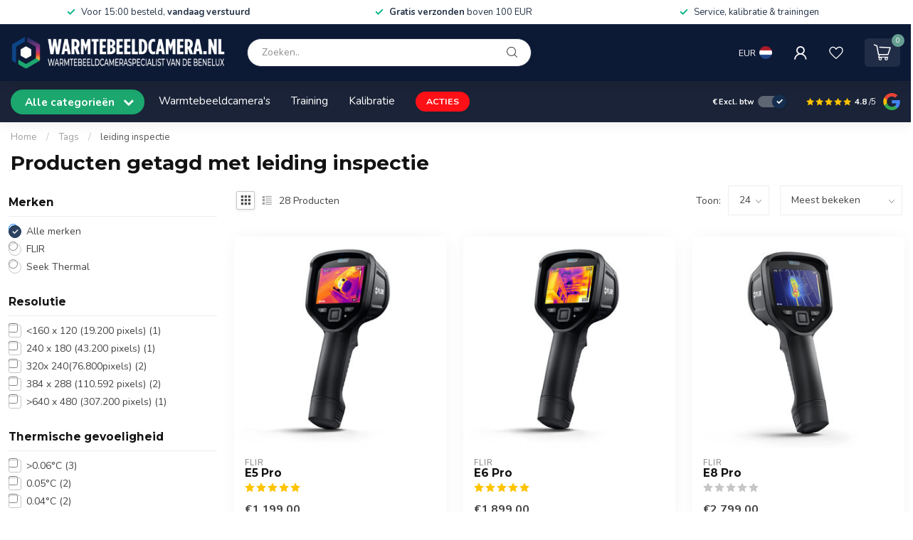

--- FILE ---
content_type: text/html;charset=utf-8
request_url: https://www.warmtebeeldcamera.nl/nl/tags/leiding-inspectie/
body_size: 40848
content:
<!DOCTYPE html>
<html lang="nl">
  <head>
<link rel="preconnect" href="https://cdn.webshopapp.com">
<link rel="preconnect" href="https://fonts.googleapis.com">
<link rel="preconnect" href="https://fonts.gstatic.com" crossorigin>
<!--

    Theme Proxima | v1.0.0.2601202401_1_25412
    Theme designed and created by Dyvelopment - We are true e-commerce heroes!

    For custom Lightspeed eCom development or design contact us at www.dyvelopment.com

      _____                  _                                  _   
     |  __ \                | |                                | |  
     | |  | |_   ___   _____| | ___  _ __  _ __ ___   ___ _ __ | |_ 
     | |  | | | | \ \ / / _ \ |/ _ \| '_ \| '_ ` _ \ / _ \ '_ \| __|
     | |__| | |_| |\ V /  __/ | (_) | |_) | | | | | |  __/ | | | |_ 
     |_____/ \__, | \_/ \___|_|\___/| .__/|_| |_| |_|\___|_| |_|\__|
              __/ |                 | |                             
             |___/                  |_|                             
-->




<meta charset="utf-8"/>
<!-- [START] 'blocks/head.rain' -->
<!--

  (c) 2008-2026 Lightspeed Netherlands B.V.
  http://www.lightspeedhq.com
  Generated: 27-01-2026 @ 18:08:59

-->
<link rel="canonical" href="https://www.warmtebeeldcamera.nl/nl/tags/leiding-inspectie/"/>
<link rel="next" href="https://www.warmtebeeldcamera.nl/nl/tags/leiding-inspectie/page2.html"/>
<link rel="alternate" href="https://www.warmtebeeldcamera.nl/nl/index.rss" type="application/rss+xml" title="Nieuwe producten"/>
<meta name="robots" content="noodp,noydir"/>
<meta name="google-site-verification" content="Y69fO1rEEjQa3bClI1xFVoOdfATiMp1Xr-vwCYI_3z4"/>
<meta property="og:url" content="https://www.warmtebeeldcamera.nl/nl/tags/leiding-inspectie/?source=facebook"/>
<meta property="og:site_name" content="Warmtebeeldcamera.nl"/>
<meta property="og:title" content="leiding inspectie"/>
<meta property="og:description" content="Op zoek naar een warmtebeeldcamera? Warmtebeeldcamera.nl biedt een ruim assortiment van o.a. FLIR en Hikmicro, deskundig advies, thermografie-trainingen en onde"/>
<script>
(function(w,d,s,l,i){w[l]=w[l]||[];w[l].push({'gtm.start':
new Date().getTime(),event:'gtm.js'});var f=d.getElementsByTagName(s)[0],
j=d.createElement(s),dl=l!='dataLayer'?'&l='+l:'';j.async=true;j.src=
'https://www.googletagmanager.com/gtm.js?id='+i+dl;f.parentNode.insertBefore(j,f);
})(window,document,'script','dataLayer','GTM-K8JP2LG');
</script>
<script>
/* DyApps Theme Addons config */
if( !window.dyapps ){ window.dyapps = {}; }
window.dyapps.addons = {
 "enabled": true,
 "created_at": "28-10-2024 10:14:01",
 "settings": {
    "matrix_separator": ",",
    "filterGroupSwatches": [],
    "swatchesForCustomFields": [],
    "plan": {
     "can_variant_group": true,
     "can_stockify": true,
     "can_vat_switcher": true,
     "can_age_popup": false,
     "can_custom_qty": false,
     "can_data01_colors": false
    },
    "advancedVariants": {
     "enabled": false,
     "price_in_dropdown": true,
     "stockify_in_dropdown": true,
     "disable_out_of_stock": true,
     "grid_swatches_container_selector": ".dy-collection-grid-swatch-holder",
     "grid_swatches_position": "left",
     "grid_swatches_max_colors": 4,
     "grid_swatches_enabled": true,
     "variant_status_icon": false,
     "display_type": "select",
     "product_swatches_size": "default",
     "live_pricing": true
    },
    "age_popup": {
     "enabled": false,
     "logo_url": "",
     "image_footer_url": "",
     "text": {
                 
        "nl": {
         "content": "<h3>Bevestig je leeftijd<\/h3><p>Je moet 18 jaar of ouder zijn om deze website te bezoeken.<\/p>",
         "content_no": "<h3>Sorry!<\/h3><p>Je kunt deze website helaas niet bezoeken.<\/p>",
         "button_yes": "Ik ben 18 jaar of ouder",
         "button_no": "Ik ben jonger dan 18",
        } ,          
        "en": {
         "content": "<h3>Confirm your age<\/h3><p>You must be over the age of 18 to enter this website.<\/p>",
         "content_no": "<h3>Sorry!<\/h3><p>Unfortunately you cannot access this website.<\/p>",
         "button_yes": "I am 18 years or older",
         "button_no": "I am under 18",
        } ,          
        "de": {
         "content": "<h3>Confirm your age<\/h3><p>You must be over the age of 18 to enter this website.<\/p>",
         "content_no": "<h3>Sorry!<\/h3><p>Unfortunately you cannot access this website.<\/p>",
         "button_yes": "I am 18 years or older",
         "button_no": "I am under 18",
        } ,          
        "fr": {
         "content": "<h3>Confirm your age<\/h3><p>You must be over the age of 18 to enter this website.<\/p>",
         "content_no": "<h3>Sorry!<\/h3><p>Unfortunately you cannot access this website.<\/p>",
         "button_yes": "I am 18 years or older",
         "button_no": "I am under 18",
        }        }
    },
    "stockify": {
     "enabled": false,
     "stock_trigger_type": "outofstock",
     "optin_policy": false,
     "api": "https://my.dyapps.io/api/public/5d785204f8/stockify/subscribe",
     "text": {
                 
        "nl": {
         "email_placeholder": "Jouw e-mailadres",
         "button_trigger": "Geef me een seintje bij voorraad",
         "button_submit": "Houd me op de hoogte!",
         "title": "Laat je e-mailadres achter",
         "desc": "Helaas is dit product momenteel uitverkocht. Laat je e-mailadres achter en we sturen je een e-mail wanneer het product weer beschikbaar is.",
         "bottom_text": "We gebruiken je gegevens alleen voor deze email. Meer info in onze <a href=\"\/service\/privacy-policy\/\" target=\"_blank\">privacy policy<\/a>."
        } ,          
        "en": {
         "email_placeholder": "Your email address",
         "button_trigger": "Notify me when back in stock",
         "button_submit": "Keep me updated!",
         "title": "Leave your email address",
         "desc": "Unfortunately this item is out of stock right now. Leave your email address below and we'll send you an email when the item is available again.",
         "bottom_text": "We use your data to send this email. Read more in our <a href=\"\/service\/privacy-policy\/\" target=\"_blank\">privacy policy<\/a>."
        } ,          
        "de": {
         "email_placeholder": "Your email address",
         "button_trigger": "Notify me when back in stock",
         "button_submit": "Keep me updated!",
         "title": "Leave your email address",
         "desc": "Unfortunately this item is out of stock right now. Leave your email address below and we'll send you an email when the item is available again.",
         "bottom_text": "We use your data to send this email. Read more in our <a href=\"\/service\/privacy-policy\/\" target=\"_blank\">privacy policy<\/a>."
        } ,          
        "fr": {
         "email_placeholder": "Your email address",
         "button_trigger": "Notify me when back in stock",
         "button_submit": "Keep me updated!",
         "title": "Leave your email address",
         "desc": "Unfortunately this item is out of stock right now. Leave your email address below and we'll send you an email when the item is available again.",
         "bottom_text": "We use your data to send this email. Read more in our <a href=\"\/service\/privacy-policy\/\" target=\"_blank\">privacy policy<\/a>."
        }        }
    },
    "categoryBanners": {
     "enabled": true,
     "mobile_breakpoint": "576px",
     "category_banner": [],
     "banners": {
             }
    }
 },
 "swatches": {
 "default": {"is_default": true, "type": "multi", "values": {"background-size": "10px 10px", "background-position": "0 0, 0 5px, 5px -5px, -5px 0px", "background-image": "linear-gradient(45deg, rgba(100,100,100,0.3) 25%, transparent 25%),  linear-gradient(-45deg, rgba(100,100,100,0.3) 25%, transparent 25%),  linear-gradient(45deg, transparent 75%, rgba(100,100,100,0.3) 75%),  linear-gradient(-45deg, transparent 75%, rgba(100,100,100,0.3) 75%)"}} ,   }
};
</script>
<!--[if lt IE 9]>
<script src="https://cdn.webshopapp.com/assets/html5shiv.js?2025-02-20"></script>
<![endif]-->
<!-- [END] 'blocks/head.rain' -->

<title>leiding inspectie - Warmtebeeldcamera.nl</title>

<meta name="google-site-verification" content="nepkYd-QRHb6r76D_MEs12qS5FumzdlXRg5b5yCvdqc" />
<meta name="dyapps-addons-enabled" content="true">
<meta name="dyapps-addons-version" content="2022081001">
<meta name="dyapps-theme-name" content="Proxima">
<meta name="dyapps-theme-editor" content="true">

<meta name="description" content="Op zoek naar een warmtebeeldcamera? Warmtebeeldcamera.nl biedt een ruim assortiment van o.a. FLIR en Hikmicro, deskundig advies, thermografie-trainingen en onde" />
<meta name="keywords" content="leiding, inspectie, flir, warmtebeeldcamera, sensor bv, webshop, warmtebeeld, distributeur, leverancier, thermografie, specialist, prijs, warmtecamera, warmte beeld, thermische camera, thermische warmtebeeldcamera, FLIR, Hikmicro, Extech, flir one pr" />

<meta http-equiv="X-UA-Compatible" content="IE=edge">
<meta name="viewport" content="width=device-width, initial-scale=1">

<link rel="shortcut icon" href="https://cdn.webshopapp.com/shops/25412/themes/184134/v/2458771/assets/favicon.ico?20241028132653" type="image/x-icon" />
<link rel="preload" as="image" href="https://cdn.webshopapp.com/shops/25412/themes/184134/v/2458585/assets/logo.png?20241028113937">



<script src="https://cdn.webshopapp.com/shops/25412/themes/184134/assets/jquery-1-12-4-min.js?20260126124858" defer></script>
<script>if(navigator.userAgent.indexOf("MSIE ") > -1 || navigator.userAgent.indexOf("Trident/") > -1) { document.write('<script src="https://cdn.webshopapp.com/shops/25412/themes/184134/assets/intersection-observer-polyfill.js?20260126124858">\x3C/script>') }</script>

<style>/*!
 * Bootstrap Reboot v4.6.1 (https://getbootstrap.com/)
 * Copyright 2011-2021 The Bootstrap Authors
 * Copyright 2011-2021 Twitter, Inc.
 * Licensed under MIT (https://github.com/twbs/bootstrap/blob/main/LICENSE)
 * Forked from Normalize.css, licensed MIT (https://github.com/necolas/normalize.css/blob/master/LICENSE.md)
 */*,*::before,*::after{box-sizing:border-box}html{font-family:sans-serif;line-height:1.15;-webkit-text-size-adjust:100%;-webkit-tap-highlight-color:rgba(0,0,0,0)}article,aside,figcaption,figure,footer,header,hgroup,main,nav,section{display:block}body{margin:0;font-family:-apple-system,BlinkMacSystemFont,"Segoe UI",Roboto,"Helvetica Neue",Arial,"Noto Sans","Liberation Sans",sans-serif,"Apple Color Emoji","Segoe UI Emoji","Segoe UI Symbol","Noto Color Emoji";font-size:1rem;font-weight:400;line-height:1.42857143;color:#212529;text-align:left;background-color:#fff}[tabindex="-1"]:focus:not(:focus-visible){outline:0 !important}hr{box-sizing:content-box;height:0;overflow:visible}h1,h2,h3,h4,h5,h6{margin-top:0;margin-bottom:.5rem}p{margin-top:0;margin-bottom:1rem}abbr[title],abbr[data-original-title]{text-decoration:underline;text-decoration:underline dotted;cursor:help;border-bottom:0;text-decoration-skip-ink:none}address{margin-bottom:1rem;font-style:normal;line-height:inherit}ol,ul,dl{margin-top:0;margin-bottom:1rem}ol ol,ul ul,ol ul,ul ol{margin-bottom:0}dt{font-weight:700}dd{margin-bottom:.5rem;margin-left:0}blockquote{margin:0 0 1rem}b,strong{font-weight:bolder}small{font-size:80%}sub,sup{position:relative;font-size:75%;line-height:0;vertical-align:baseline}sub{bottom:-0.25em}sup{top:-0.5em}a{color:#007bff;text-decoration:none;background-color:transparent}a:hover{color:#0056b3;text-decoration:underline}a:not([href]):not([class]){color:inherit;text-decoration:none}a:not([href]):not([class]):hover{color:inherit;text-decoration:none}pre,code,kbd,samp{font-family:SFMono-Regular,Menlo,Monaco,Consolas,"Liberation Mono","Courier New",monospace;font-size:1em}pre{margin-top:0;margin-bottom:1rem;overflow:auto;-ms-overflow-style:scrollbar}figure{margin:0 0 1rem}img{vertical-align:middle;border-style:none}svg{overflow:hidden;vertical-align:middle}table{border-collapse:collapse}caption{padding-top:.75rem;padding-bottom:.75rem;color:#6c757d;text-align:left;caption-side:bottom}th{text-align:inherit;text-align:-webkit-match-parent}label{display:inline-block;margin-bottom:.5rem}button{border-radius:0}button:focus:not(:focus-visible){outline:0}input,button,select,optgroup,textarea{margin:0;font-family:inherit;font-size:inherit;line-height:inherit}button,input{overflow:visible}button,select{text-transform:none}[role=button]{cursor:pointer}select{word-wrap:normal}button,[type=button],[type=reset],[type=submit]{-webkit-appearance:button}button:not(:disabled),[type=button]:not(:disabled),[type=reset]:not(:disabled),[type=submit]:not(:disabled){cursor:pointer}button::-moz-focus-inner,[type=button]::-moz-focus-inner,[type=reset]::-moz-focus-inner,[type=submit]::-moz-focus-inner{padding:0;border-style:none}input[type=radio],input[type=checkbox]{box-sizing:border-box;padding:0}textarea{overflow:auto;resize:vertical}fieldset{min-width:0;padding:0;margin:0;border:0}legend{display:block;width:100%;max-width:100%;padding:0;margin-bottom:.5rem;font-size:1.5rem;line-height:inherit;color:inherit;white-space:normal}progress{vertical-align:baseline}[type=number]::-webkit-inner-spin-button,[type=number]::-webkit-outer-spin-button{height:auto}[type=search]{outline-offset:-2px;-webkit-appearance:none}[type=search]::-webkit-search-decoration{-webkit-appearance:none}::-webkit-file-upload-button{font:inherit;-webkit-appearance:button}output{display:inline-block}summary{display:list-item;cursor:pointer}template{display:none}[hidden]{display:none !important}/*!
 * Bootstrap Grid v4.6.1 (https://getbootstrap.com/)
 * Copyright 2011-2021 The Bootstrap Authors
 * Copyright 2011-2021 Twitter, Inc.
 * Licensed under MIT (https://github.com/twbs/bootstrap/blob/main/LICENSE)
 */html{box-sizing:border-box;-ms-overflow-style:scrollbar}*,*::before,*::after{box-sizing:inherit}.container,.container-fluid,.container-xl,.container-lg,.container-md,.container-sm{width:100%;padding-right:15px;padding-left:15px;margin-right:auto;margin-left:auto}@media(min-width: 576px){.container-sm,.container{max-width:540px}}@media(min-width: 768px){.container-md,.container-sm,.container{max-width:720px}}@media(min-width: 992px){.container-lg,.container-md,.container-sm,.container{max-width:960px}}@media(min-width: 1200px){.container-xl,.container-lg,.container-md,.container-sm,.container{max-width:1140px}}.row{display:flex;flex-wrap:wrap;margin-right:-15px;margin-left:-15px}.no-gutters{margin-right:0;margin-left:0}.no-gutters>.col,.no-gutters>[class*=col-]{padding-right:0;padding-left:0}.col-xl,.col-xl-auto,.col-xl-12,.col-xl-11,.col-xl-10,.col-xl-9,.col-xl-8,.col-xl-7,.col-xl-6,.col-xl-5,.col-xl-4,.col-xl-3,.col-xl-2,.col-xl-1,.col-lg,.col-lg-auto,.col-lg-12,.col-lg-11,.col-lg-10,.col-lg-9,.col-lg-8,.col-lg-7,.col-lg-6,.col-lg-5,.col-lg-4,.col-lg-3,.col-lg-2,.col-lg-1,.col-md,.col-md-auto,.col-md-12,.col-md-11,.col-md-10,.col-md-9,.col-md-8,.col-md-7,.col-md-6,.col-md-5,.col-md-4,.col-md-3,.col-md-2,.col-md-1,.col-sm,.col-sm-auto,.col-sm-12,.col-sm-11,.col-sm-10,.col-sm-9,.col-sm-8,.col-sm-7,.col-sm-6,.col-sm-5,.col-sm-4,.col-sm-3,.col-sm-2,.col-sm-1,.col,.col-auto,.col-12,.col-11,.col-10,.col-9,.col-8,.col-7,.col-6,.col-5,.col-4,.col-3,.col-2,.col-1{position:relative;width:100%;padding-right:15px;padding-left:15px}.col{flex-basis:0;flex-grow:1;max-width:100%}.row-cols-1>*{flex:0 0 100%;max-width:100%}.row-cols-2>*{flex:0 0 50%;max-width:50%}.row-cols-3>*{flex:0 0 33.3333333333%;max-width:33.3333333333%}.row-cols-4>*{flex:0 0 25%;max-width:25%}.row-cols-5>*{flex:0 0 20%;max-width:20%}.row-cols-6>*{flex:0 0 16.6666666667%;max-width:16.6666666667%}.col-auto{flex:0 0 auto;width:auto;max-width:100%}.col-1{flex:0 0 8.33333333%;max-width:8.33333333%}.col-2{flex:0 0 16.66666667%;max-width:16.66666667%}.col-3{flex:0 0 25%;max-width:25%}.col-4{flex:0 0 33.33333333%;max-width:33.33333333%}.col-5{flex:0 0 41.66666667%;max-width:41.66666667%}.col-6{flex:0 0 50%;max-width:50%}.col-7{flex:0 0 58.33333333%;max-width:58.33333333%}.col-8{flex:0 0 66.66666667%;max-width:66.66666667%}.col-9{flex:0 0 75%;max-width:75%}.col-10{flex:0 0 83.33333333%;max-width:83.33333333%}.col-11{flex:0 0 91.66666667%;max-width:91.66666667%}.col-12{flex:0 0 100%;max-width:100%}.order-first{order:-1}.order-last{order:13}.order-0{order:0}.order-1{order:1}.order-2{order:2}.order-3{order:3}.order-4{order:4}.order-5{order:5}.order-6{order:6}.order-7{order:7}.order-8{order:8}.order-9{order:9}.order-10{order:10}.order-11{order:11}.order-12{order:12}.offset-1{margin-left:8.33333333%}.offset-2{margin-left:16.66666667%}.offset-3{margin-left:25%}.offset-4{margin-left:33.33333333%}.offset-5{margin-left:41.66666667%}.offset-6{margin-left:50%}.offset-7{margin-left:58.33333333%}.offset-8{margin-left:66.66666667%}.offset-9{margin-left:75%}.offset-10{margin-left:83.33333333%}.offset-11{margin-left:91.66666667%}@media(min-width: 576px){.col-sm{flex-basis:0;flex-grow:1;max-width:100%}.row-cols-sm-1>*{flex:0 0 100%;max-width:100%}.row-cols-sm-2>*{flex:0 0 50%;max-width:50%}.row-cols-sm-3>*{flex:0 0 33.3333333333%;max-width:33.3333333333%}.row-cols-sm-4>*{flex:0 0 25%;max-width:25%}.row-cols-sm-5>*{flex:0 0 20%;max-width:20%}.row-cols-sm-6>*{flex:0 0 16.6666666667%;max-width:16.6666666667%}.col-sm-auto{flex:0 0 auto;width:auto;max-width:100%}.col-sm-1{flex:0 0 8.33333333%;max-width:8.33333333%}.col-sm-2{flex:0 0 16.66666667%;max-width:16.66666667%}.col-sm-3{flex:0 0 25%;max-width:25%}.col-sm-4{flex:0 0 33.33333333%;max-width:33.33333333%}.col-sm-5{flex:0 0 41.66666667%;max-width:41.66666667%}.col-sm-6{flex:0 0 50%;max-width:50%}.col-sm-7{flex:0 0 58.33333333%;max-width:58.33333333%}.col-sm-8{flex:0 0 66.66666667%;max-width:66.66666667%}.col-sm-9{flex:0 0 75%;max-width:75%}.col-sm-10{flex:0 0 83.33333333%;max-width:83.33333333%}.col-sm-11{flex:0 0 91.66666667%;max-width:91.66666667%}.col-sm-12{flex:0 0 100%;max-width:100%}.order-sm-first{order:-1}.order-sm-last{order:13}.order-sm-0{order:0}.order-sm-1{order:1}.order-sm-2{order:2}.order-sm-3{order:3}.order-sm-4{order:4}.order-sm-5{order:5}.order-sm-6{order:6}.order-sm-7{order:7}.order-sm-8{order:8}.order-sm-9{order:9}.order-sm-10{order:10}.order-sm-11{order:11}.order-sm-12{order:12}.offset-sm-0{margin-left:0}.offset-sm-1{margin-left:8.33333333%}.offset-sm-2{margin-left:16.66666667%}.offset-sm-3{margin-left:25%}.offset-sm-4{margin-left:33.33333333%}.offset-sm-5{margin-left:41.66666667%}.offset-sm-6{margin-left:50%}.offset-sm-7{margin-left:58.33333333%}.offset-sm-8{margin-left:66.66666667%}.offset-sm-9{margin-left:75%}.offset-sm-10{margin-left:83.33333333%}.offset-sm-11{margin-left:91.66666667%}}@media(min-width: 768px){.col-md{flex-basis:0;flex-grow:1;max-width:100%}.row-cols-md-1>*{flex:0 0 100%;max-width:100%}.row-cols-md-2>*{flex:0 0 50%;max-width:50%}.row-cols-md-3>*{flex:0 0 33.3333333333%;max-width:33.3333333333%}.row-cols-md-4>*{flex:0 0 25%;max-width:25%}.row-cols-md-5>*{flex:0 0 20%;max-width:20%}.row-cols-md-6>*{flex:0 0 16.6666666667%;max-width:16.6666666667%}.col-md-auto{flex:0 0 auto;width:auto;max-width:100%}.col-md-1{flex:0 0 8.33333333%;max-width:8.33333333%}.col-md-2{flex:0 0 16.66666667%;max-width:16.66666667%}.col-md-3{flex:0 0 25%;max-width:25%}.col-md-4{flex:0 0 33.33333333%;max-width:33.33333333%}.col-md-5{flex:0 0 41.66666667%;max-width:41.66666667%}.col-md-6{flex:0 0 50%;max-width:50%}.col-md-7{flex:0 0 58.33333333%;max-width:58.33333333%}.col-md-8{flex:0 0 66.66666667%;max-width:66.66666667%}.col-md-9{flex:0 0 75%;max-width:75%}.col-md-10{flex:0 0 83.33333333%;max-width:83.33333333%}.col-md-11{flex:0 0 91.66666667%;max-width:91.66666667%}.col-md-12{flex:0 0 100%;max-width:100%}.order-md-first{order:-1}.order-md-last{order:13}.order-md-0{order:0}.order-md-1{order:1}.order-md-2{order:2}.order-md-3{order:3}.order-md-4{order:4}.order-md-5{order:5}.order-md-6{order:6}.order-md-7{order:7}.order-md-8{order:8}.order-md-9{order:9}.order-md-10{order:10}.order-md-11{order:11}.order-md-12{order:12}.offset-md-0{margin-left:0}.offset-md-1{margin-left:8.33333333%}.offset-md-2{margin-left:16.66666667%}.offset-md-3{margin-left:25%}.offset-md-4{margin-left:33.33333333%}.offset-md-5{margin-left:41.66666667%}.offset-md-6{margin-left:50%}.offset-md-7{margin-left:58.33333333%}.offset-md-8{margin-left:66.66666667%}.offset-md-9{margin-left:75%}.offset-md-10{margin-left:83.33333333%}.offset-md-11{margin-left:91.66666667%}}@media(min-width: 992px){.col-lg{flex-basis:0;flex-grow:1;max-width:100%}.row-cols-lg-1>*{flex:0 0 100%;max-width:100%}.row-cols-lg-2>*{flex:0 0 50%;max-width:50%}.row-cols-lg-3>*{flex:0 0 33.3333333333%;max-width:33.3333333333%}.row-cols-lg-4>*{flex:0 0 25%;max-width:25%}.row-cols-lg-5>*{flex:0 0 20%;max-width:20%}.row-cols-lg-6>*{flex:0 0 16.6666666667%;max-width:16.6666666667%}.col-lg-auto{flex:0 0 auto;width:auto;max-width:100%}.col-lg-1{flex:0 0 8.33333333%;max-width:8.33333333%}.col-lg-2{flex:0 0 16.66666667%;max-width:16.66666667%}.col-lg-3{flex:0 0 25%;max-width:25%}.col-lg-4{flex:0 0 33.33333333%;max-width:33.33333333%}.col-lg-5{flex:0 0 41.66666667%;max-width:41.66666667%}.col-lg-6{flex:0 0 50%;max-width:50%}.col-lg-7{flex:0 0 58.33333333%;max-width:58.33333333%}.col-lg-8{flex:0 0 66.66666667%;max-width:66.66666667%}.col-lg-9{flex:0 0 75%;max-width:75%}.col-lg-10{flex:0 0 83.33333333%;max-width:83.33333333%}.col-lg-11{flex:0 0 91.66666667%;max-width:91.66666667%}.col-lg-12{flex:0 0 100%;max-width:100%}.order-lg-first{order:-1}.order-lg-last{order:13}.order-lg-0{order:0}.order-lg-1{order:1}.order-lg-2{order:2}.order-lg-3{order:3}.order-lg-4{order:4}.order-lg-5{order:5}.order-lg-6{order:6}.order-lg-7{order:7}.order-lg-8{order:8}.order-lg-9{order:9}.order-lg-10{order:10}.order-lg-11{order:11}.order-lg-12{order:12}.offset-lg-0{margin-left:0}.offset-lg-1{margin-left:8.33333333%}.offset-lg-2{margin-left:16.66666667%}.offset-lg-3{margin-left:25%}.offset-lg-4{margin-left:33.33333333%}.offset-lg-5{margin-left:41.66666667%}.offset-lg-6{margin-left:50%}.offset-lg-7{margin-left:58.33333333%}.offset-lg-8{margin-left:66.66666667%}.offset-lg-9{margin-left:75%}.offset-lg-10{margin-left:83.33333333%}.offset-lg-11{margin-left:91.66666667%}}@media(min-width: 1200px){.col-xl{flex-basis:0;flex-grow:1;max-width:100%}.row-cols-xl-1>*{flex:0 0 100%;max-width:100%}.row-cols-xl-2>*{flex:0 0 50%;max-width:50%}.row-cols-xl-3>*{flex:0 0 33.3333333333%;max-width:33.3333333333%}.row-cols-xl-4>*{flex:0 0 25%;max-width:25%}.row-cols-xl-5>*{flex:0 0 20%;max-width:20%}.row-cols-xl-6>*{flex:0 0 16.6666666667%;max-width:16.6666666667%}.col-xl-auto{flex:0 0 auto;width:auto;max-width:100%}.col-xl-1{flex:0 0 8.33333333%;max-width:8.33333333%}.col-xl-2{flex:0 0 16.66666667%;max-width:16.66666667%}.col-xl-3{flex:0 0 25%;max-width:25%}.col-xl-4{flex:0 0 33.33333333%;max-width:33.33333333%}.col-xl-5{flex:0 0 41.66666667%;max-width:41.66666667%}.col-xl-6{flex:0 0 50%;max-width:50%}.col-xl-7{flex:0 0 58.33333333%;max-width:58.33333333%}.col-xl-8{flex:0 0 66.66666667%;max-width:66.66666667%}.col-xl-9{flex:0 0 75%;max-width:75%}.col-xl-10{flex:0 0 83.33333333%;max-width:83.33333333%}.col-xl-11{flex:0 0 91.66666667%;max-width:91.66666667%}.col-xl-12{flex:0 0 100%;max-width:100%}.order-xl-first{order:-1}.order-xl-last{order:13}.order-xl-0{order:0}.order-xl-1{order:1}.order-xl-2{order:2}.order-xl-3{order:3}.order-xl-4{order:4}.order-xl-5{order:5}.order-xl-6{order:6}.order-xl-7{order:7}.order-xl-8{order:8}.order-xl-9{order:9}.order-xl-10{order:10}.order-xl-11{order:11}.order-xl-12{order:12}.offset-xl-0{margin-left:0}.offset-xl-1{margin-left:8.33333333%}.offset-xl-2{margin-left:16.66666667%}.offset-xl-3{margin-left:25%}.offset-xl-4{margin-left:33.33333333%}.offset-xl-5{margin-left:41.66666667%}.offset-xl-6{margin-left:50%}.offset-xl-7{margin-left:58.33333333%}.offset-xl-8{margin-left:66.66666667%}.offset-xl-9{margin-left:75%}.offset-xl-10{margin-left:83.33333333%}.offset-xl-11{margin-left:91.66666667%}}.d-none{display:none !important}.d-inline{display:inline !important}.d-inline-block{display:inline-block !important}.d-block{display:block !important}.d-table{display:table !important}.d-table-row{display:table-row !important}.d-table-cell{display:table-cell !important}.d-flex{display:flex !important}.d-inline-flex{display:inline-flex !important}@media(min-width: 576px){.d-sm-none{display:none !important}.d-sm-inline{display:inline !important}.d-sm-inline-block{display:inline-block !important}.d-sm-block{display:block !important}.d-sm-table{display:table !important}.d-sm-table-row{display:table-row !important}.d-sm-table-cell{display:table-cell !important}.d-sm-flex{display:flex !important}.d-sm-inline-flex{display:inline-flex !important}}@media(min-width: 768px){.d-md-none{display:none !important}.d-md-inline{display:inline !important}.d-md-inline-block{display:inline-block !important}.d-md-block{display:block !important}.d-md-table{display:table !important}.d-md-table-row{display:table-row !important}.d-md-table-cell{display:table-cell !important}.d-md-flex{display:flex !important}.d-md-inline-flex{display:inline-flex !important}}@media(min-width: 992px){.d-lg-none{display:none !important}.d-lg-inline{display:inline !important}.d-lg-inline-block{display:inline-block !important}.d-lg-block{display:block !important}.d-lg-table{display:table !important}.d-lg-table-row{display:table-row !important}.d-lg-table-cell{display:table-cell !important}.d-lg-flex{display:flex !important}.d-lg-inline-flex{display:inline-flex !important}}@media(min-width: 1200px){.d-xl-none{display:none !important}.d-xl-inline{display:inline !important}.d-xl-inline-block{display:inline-block !important}.d-xl-block{display:block !important}.d-xl-table{display:table !important}.d-xl-table-row{display:table-row !important}.d-xl-table-cell{display:table-cell !important}.d-xl-flex{display:flex !important}.d-xl-inline-flex{display:inline-flex !important}}@media print{.d-print-none{display:none !important}.d-print-inline{display:inline !important}.d-print-inline-block{display:inline-block !important}.d-print-block{display:block !important}.d-print-table{display:table !important}.d-print-table-row{display:table-row !important}.d-print-table-cell{display:table-cell !important}.d-print-flex{display:flex !important}.d-print-inline-flex{display:inline-flex !important}}.flex-row{flex-direction:row !important}.flex-column{flex-direction:column !important}.flex-row-reverse{flex-direction:row-reverse !important}.flex-column-reverse{flex-direction:column-reverse !important}.flex-wrap{flex-wrap:wrap !important}.flex-nowrap{flex-wrap:nowrap !important}.flex-wrap-reverse{flex-wrap:wrap-reverse !important}.flex-fill{flex:1 1 auto !important}.flex-grow-0{flex-grow:0 !important}.flex-grow-1{flex-grow:1 !important}.flex-shrink-0{flex-shrink:0 !important}.flex-shrink-1{flex-shrink:1 !important}.justify-content-start{justify-content:flex-start !important}.justify-content-end{justify-content:flex-end !important}.justify-content-center{justify-content:center !important}.justify-content-between{justify-content:space-between !important}.justify-content-around{justify-content:space-around !important}.align-items-start{align-items:flex-start !important}.align-items-end{align-items:flex-end !important}.align-items-center{align-items:center !important}.align-items-baseline{align-items:baseline !important}.align-items-stretch{align-items:stretch !important}.align-content-start{align-content:flex-start !important}.align-content-end{align-content:flex-end !important}.align-content-center{align-content:center !important}.align-content-between{align-content:space-between !important}.align-content-around{align-content:space-around !important}.align-content-stretch{align-content:stretch !important}.align-self-auto{align-self:auto !important}.align-self-start{align-self:flex-start !important}.align-self-end{align-self:flex-end !important}.align-self-center{align-self:center !important}.align-self-baseline{align-self:baseline !important}.align-self-stretch{align-self:stretch !important}@media(min-width: 576px){.flex-sm-row{flex-direction:row !important}.flex-sm-column{flex-direction:column !important}.flex-sm-row-reverse{flex-direction:row-reverse !important}.flex-sm-column-reverse{flex-direction:column-reverse !important}.flex-sm-wrap{flex-wrap:wrap !important}.flex-sm-nowrap{flex-wrap:nowrap !important}.flex-sm-wrap-reverse{flex-wrap:wrap-reverse !important}.flex-sm-fill{flex:1 1 auto !important}.flex-sm-grow-0{flex-grow:0 !important}.flex-sm-grow-1{flex-grow:1 !important}.flex-sm-shrink-0{flex-shrink:0 !important}.flex-sm-shrink-1{flex-shrink:1 !important}.justify-content-sm-start{justify-content:flex-start !important}.justify-content-sm-end{justify-content:flex-end !important}.justify-content-sm-center{justify-content:center !important}.justify-content-sm-between{justify-content:space-between !important}.justify-content-sm-around{justify-content:space-around !important}.align-items-sm-start{align-items:flex-start !important}.align-items-sm-end{align-items:flex-end !important}.align-items-sm-center{align-items:center !important}.align-items-sm-baseline{align-items:baseline !important}.align-items-sm-stretch{align-items:stretch !important}.align-content-sm-start{align-content:flex-start !important}.align-content-sm-end{align-content:flex-end !important}.align-content-sm-center{align-content:center !important}.align-content-sm-between{align-content:space-between !important}.align-content-sm-around{align-content:space-around !important}.align-content-sm-stretch{align-content:stretch !important}.align-self-sm-auto{align-self:auto !important}.align-self-sm-start{align-self:flex-start !important}.align-self-sm-end{align-self:flex-end !important}.align-self-sm-center{align-self:center !important}.align-self-sm-baseline{align-self:baseline !important}.align-self-sm-stretch{align-self:stretch !important}}@media(min-width: 768px){.flex-md-row{flex-direction:row !important}.flex-md-column{flex-direction:column !important}.flex-md-row-reverse{flex-direction:row-reverse !important}.flex-md-column-reverse{flex-direction:column-reverse !important}.flex-md-wrap{flex-wrap:wrap !important}.flex-md-nowrap{flex-wrap:nowrap !important}.flex-md-wrap-reverse{flex-wrap:wrap-reverse !important}.flex-md-fill{flex:1 1 auto !important}.flex-md-grow-0{flex-grow:0 !important}.flex-md-grow-1{flex-grow:1 !important}.flex-md-shrink-0{flex-shrink:0 !important}.flex-md-shrink-1{flex-shrink:1 !important}.justify-content-md-start{justify-content:flex-start !important}.justify-content-md-end{justify-content:flex-end !important}.justify-content-md-center{justify-content:center !important}.justify-content-md-between{justify-content:space-between !important}.justify-content-md-around{justify-content:space-around !important}.align-items-md-start{align-items:flex-start !important}.align-items-md-end{align-items:flex-end !important}.align-items-md-center{align-items:center !important}.align-items-md-baseline{align-items:baseline !important}.align-items-md-stretch{align-items:stretch !important}.align-content-md-start{align-content:flex-start !important}.align-content-md-end{align-content:flex-end !important}.align-content-md-center{align-content:center !important}.align-content-md-between{align-content:space-between !important}.align-content-md-around{align-content:space-around !important}.align-content-md-stretch{align-content:stretch !important}.align-self-md-auto{align-self:auto !important}.align-self-md-start{align-self:flex-start !important}.align-self-md-end{align-self:flex-end !important}.align-self-md-center{align-self:center !important}.align-self-md-baseline{align-self:baseline !important}.align-self-md-stretch{align-self:stretch !important}}@media(min-width: 992px){.flex-lg-row{flex-direction:row !important}.flex-lg-column{flex-direction:column !important}.flex-lg-row-reverse{flex-direction:row-reverse !important}.flex-lg-column-reverse{flex-direction:column-reverse !important}.flex-lg-wrap{flex-wrap:wrap !important}.flex-lg-nowrap{flex-wrap:nowrap !important}.flex-lg-wrap-reverse{flex-wrap:wrap-reverse !important}.flex-lg-fill{flex:1 1 auto !important}.flex-lg-grow-0{flex-grow:0 !important}.flex-lg-grow-1{flex-grow:1 !important}.flex-lg-shrink-0{flex-shrink:0 !important}.flex-lg-shrink-1{flex-shrink:1 !important}.justify-content-lg-start{justify-content:flex-start !important}.justify-content-lg-end{justify-content:flex-end !important}.justify-content-lg-center{justify-content:center !important}.justify-content-lg-between{justify-content:space-between !important}.justify-content-lg-around{justify-content:space-around !important}.align-items-lg-start{align-items:flex-start !important}.align-items-lg-end{align-items:flex-end !important}.align-items-lg-center{align-items:center !important}.align-items-lg-baseline{align-items:baseline !important}.align-items-lg-stretch{align-items:stretch !important}.align-content-lg-start{align-content:flex-start !important}.align-content-lg-end{align-content:flex-end !important}.align-content-lg-center{align-content:center !important}.align-content-lg-between{align-content:space-between !important}.align-content-lg-around{align-content:space-around !important}.align-content-lg-stretch{align-content:stretch !important}.align-self-lg-auto{align-self:auto !important}.align-self-lg-start{align-self:flex-start !important}.align-self-lg-end{align-self:flex-end !important}.align-self-lg-center{align-self:center !important}.align-self-lg-baseline{align-self:baseline !important}.align-self-lg-stretch{align-self:stretch !important}}@media(min-width: 1200px){.flex-xl-row{flex-direction:row !important}.flex-xl-column{flex-direction:column !important}.flex-xl-row-reverse{flex-direction:row-reverse !important}.flex-xl-column-reverse{flex-direction:column-reverse !important}.flex-xl-wrap{flex-wrap:wrap !important}.flex-xl-nowrap{flex-wrap:nowrap !important}.flex-xl-wrap-reverse{flex-wrap:wrap-reverse !important}.flex-xl-fill{flex:1 1 auto !important}.flex-xl-grow-0{flex-grow:0 !important}.flex-xl-grow-1{flex-grow:1 !important}.flex-xl-shrink-0{flex-shrink:0 !important}.flex-xl-shrink-1{flex-shrink:1 !important}.justify-content-xl-start{justify-content:flex-start !important}.justify-content-xl-end{justify-content:flex-end !important}.justify-content-xl-center{justify-content:center !important}.justify-content-xl-between{justify-content:space-between !important}.justify-content-xl-around{justify-content:space-around !important}.align-items-xl-start{align-items:flex-start !important}.align-items-xl-end{align-items:flex-end !important}.align-items-xl-center{align-items:center !important}.align-items-xl-baseline{align-items:baseline !important}.align-items-xl-stretch{align-items:stretch !important}.align-content-xl-start{align-content:flex-start !important}.align-content-xl-end{align-content:flex-end !important}.align-content-xl-center{align-content:center !important}.align-content-xl-between{align-content:space-between !important}.align-content-xl-around{align-content:space-around !important}.align-content-xl-stretch{align-content:stretch !important}.align-self-xl-auto{align-self:auto !important}.align-self-xl-start{align-self:flex-start !important}.align-self-xl-end{align-self:flex-end !important}.align-self-xl-center{align-self:center !important}.align-self-xl-baseline{align-self:baseline !important}.align-self-xl-stretch{align-self:stretch !important}}.m-0{margin:0 !important}.mt-0,.my-0{margin-top:0 !important}.mr-0,.mx-0{margin-right:0 !important}.mb-0,.my-0{margin-bottom:0 !important}.ml-0,.mx-0{margin-left:0 !important}.m-1{margin:5px !important}.mt-1,.my-1{margin-top:5px !important}.mr-1,.mx-1{margin-right:5px !important}.mb-1,.my-1{margin-bottom:5px !important}.ml-1,.mx-1{margin-left:5px !important}.m-2{margin:10px !important}.mt-2,.my-2{margin-top:10px !important}.mr-2,.mx-2{margin-right:10px !important}.mb-2,.my-2{margin-bottom:10px !important}.ml-2,.mx-2{margin-left:10px !important}.m-3{margin:15px !important}.mt-3,.my-3{margin-top:15px !important}.mr-3,.mx-3{margin-right:15px !important}.mb-3,.my-3{margin-bottom:15px !important}.ml-3,.mx-3{margin-left:15px !important}.m-4{margin:30px !important}.mt-4,.my-4{margin-top:30px !important}.mr-4,.mx-4{margin-right:30px !important}.mb-4,.my-4{margin-bottom:30px !important}.ml-4,.mx-4{margin-left:30px !important}.m-5{margin:50px !important}.mt-5,.my-5{margin-top:50px !important}.mr-5,.mx-5{margin-right:50px !important}.mb-5,.my-5{margin-bottom:50px !important}.ml-5,.mx-5{margin-left:50px !important}.m-6{margin:80px !important}.mt-6,.my-6{margin-top:80px !important}.mr-6,.mx-6{margin-right:80px !important}.mb-6,.my-6{margin-bottom:80px !important}.ml-6,.mx-6{margin-left:80px !important}.p-0{padding:0 !important}.pt-0,.py-0{padding-top:0 !important}.pr-0,.px-0{padding-right:0 !important}.pb-0,.py-0{padding-bottom:0 !important}.pl-0,.px-0{padding-left:0 !important}.p-1{padding:5px !important}.pt-1,.py-1{padding-top:5px !important}.pr-1,.px-1{padding-right:5px !important}.pb-1,.py-1{padding-bottom:5px !important}.pl-1,.px-1{padding-left:5px !important}.p-2{padding:10px !important}.pt-2,.py-2{padding-top:10px !important}.pr-2,.px-2{padding-right:10px !important}.pb-2,.py-2{padding-bottom:10px !important}.pl-2,.px-2{padding-left:10px !important}.p-3{padding:15px !important}.pt-3,.py-3{padding-top:15px !important}.pr-3,.px-3{padding-right:15px !important}.pb-3,.py-3{padding-bottom:15px !important}.pl-3,.px-3{padding-left:15px !important}.p-4{padding:30px !important}.pt-4,.py-4{padding-top:30px !important}.pr-4,.px-4{padding-right:30px !important}.pb-4,.py-4{padding-bottom:30px !important}.pl-4,.px-4{padding-left:30px !important}.p-5{padding:50px !important}.pt-5,.py-5{padding-top:50px !important}.pr-5,.px-5{padding-right:50px !important}.pb-5,.py-5{padding-bottom:50px !important}.pl-5,.px-5{padding-left:50px !important}.p-6{padding:80px !important}.pt-6,.py-6{padding-top:80px !important}.pr-6,.px-6{padding-right:80px !important}.pb-6,.py-6{padding-bottom:80px !important}.pl-6,.px-6{padding-left:80px !important}.m-n1{margin:-5px !important}.mt-n1,.my-n1{margin-top:-5px !important}.mr-n1,.mx-n1{margin-right:-5px !important}.mb-n1,.my-n1{margin-bottom:-5px !important}.ml-n1,.mx-n1{margin-left:-5px !important}.m-n2{margin:-10px !important}.mt-n2,.my-n2{margin-top:-10px !important}.mr-n2,.mx-n2{margin-right:-10px !important}.mb-n2,.my-n2{margin-bottom:-10px !important}.ml-n2,.mx-n2{margin-left:-10px !important}.m-n3{margin:-15px !important}.mt-n3,.my-n3{margin-top:-15px !important}.mr-n3,.mx-n3{margin-right:-15px !important}.mb-n3,.my-n3{margin-bottom:-15px !important}.ml-n3,.mx-n3{margin-left:-15px !important}.m-n4{margin:-30px !important}.mt-n4,.my-n4{margin-top:-30px !important}.mr-n4,.mx-n4{margin-right:-30px !important}.mb-n4,.my-n4{margin-bottom:-30px !important}.ml-n4,.mx-n4{margin-left:-30px !important}.m-n5{margin:-50px !important}.mt-n5,.my-n5{margin-top:-50px !important}.mr-n5,.mx-n5{margin-right:-50px !important}.mb-n5,.my-n5{margin-bottom:-50px !important}.ml-n5,.mx-n5{margin-left:-50px !important}.m-n6{margin:-80px !important}.mt-n6,.my-n6{margin-top:-80px !important}.mr-n6,.mx-n6{margin-right:-80px !important}.mb-n6,.my-n6{margin-bottom:-80px !important}.ml-n6,.mx-n6{margin-left:-80px !important}.m-auto{margin:auto !important}.mt-auto,.my-auto{margin-top:auto !important}.mr-auto,.mx-auto{margin-right:auto !important}.mb-auto,.my-auto{margin-bottom:auto !important}.ml-auto,.mx-auto{margin-left:auto !important}@media(min-width: 576px){.m-sm-0{margin:0 !important}.mt-sm-0,.my-sm-0{margin-top:0 !important}.mr-sm-0,.mx-sm-0{margin-right:0 !important}.mb-sm-0,.my-sm-0{margin-bottom:0 !important}.ml-sm-0,.mx-sm-0{margin-left:0 !important}.m-sm-1{margin:5px !important}.mt-sm-1,.my-sm-1{margin-top:5px !important}.mr-sm-1,.mx-sm-1{margin-right:5px !important}.mb-sm-1,.my-sm-1{margin-bottom:5px !important}.ml-sm-1,.mx-sm-1{margin-left:5px !important}.m-sm-2{margin:10px !important}.mt-sm-2,.my-sm-2{margin-top:10px !important}.mr-sm-2,.mx-sm-2{margin-right:10px !important}.mb-sm-2,.my-sm-2{margin-bottom:10px !important}.ml-sm-2,.mx-sm-2{margin-left:10px !important}.m-sm-3{margin:15px !important}.mt-sm-3,.my-sm-3{margin-top:15px !important}.mr-sm-3,.mx-sm-3{margin-right:15px !important}.mb-sm-3,.my-sm-3{margin-bottom:15px !important}.ml-sm-3,.mx-sm-3{margin-left:15px !important}.m-sm-4{margin:30px !important}.mt-sm-4,.my-sm-4{margin-top:30px !important}.mr-sm-4,.mx-sm-4{margin-right:30px !important}.mb-sm-4,.my-sm-4{margin-bottom:30px !important}.ml-sm-4,.mx-sm-4{margin-left:30px !important}.m-sm-5{margin:50px !important}.mt-sm-5,.my-sm-5{margin-top:50px !important}.mr-sm-5,.mx-sm-5{margin-right:50px !important}.mb-sm-5,.my-sm-5{margin-bottom:50px !important}.ml-sm-5,.mx-sm-5{margin-left:50px !important}.m-sm-6{margin:80px !important}.mt-sm-6,.my-sm-6{margin-top:80px !important}.mr-sm-6,.mx-sm-6{margin-right:80px !important}.mb-sm-6,.my-sm-6{margin-bottom:80px !important}.ml-sm-6,.mx-sm-6{margin-left:80px !important}.p-sm-0{padding:0 !important}.pt-sm-0,.py-sm-0{padding-top:0 !important}.pr-sm-0,.px-sm-0{padding-right:0 !important}.pb-sm-0,.py-sm-0{padding-bottom:0 !important}.pl-sm-0,.px-sm-0{padding-left:0 !important}.p-sm-1{padding:5px !important}.pt-sm-1,.py-sm-1{padding-top:5px !important}.pr-sm-1,.px-sm-1{padding-right:5px !important}.pb-sm-1,.py-sm-1{padding-bottom:5px !important}.pl-sm-1,.px-sm-1{padding-left:5px !important}.p-sm-2{padding:10px !important}.pt-sm-2,.py-sm-2{padding-top:10px !important}.pr-sm-2,.px-sm-2{padding-right:10px !important}.pb-sm-2,.py-sm-2{padding-bottom:10px !important}.pl-sm-2,.px-sm-2{padding-left:10px !important}.p-sm-3{padding:15px !important}.pt-sm-3,.py-sm-3{padding-top:15px !important}.pr-sm-3,.px-sm-3{padding-right:15px !important}.pb-sm-3,.py-sm-3{padding-bottom:15px !important}.pl-sm-3,.px-sm-3{padding-left:15px !important}.p-sm-4{padding:30px !important}.pt-sm-4,.py-sm-4{padding-top:30px !important}.pr-sm-4,.px-sm-4{padding-right:30px !important}.pb-sm-4,.py-sm-4{padding-bottom:30px !important}.pl-sm-4,.px-sm-4{padding-left:30px !important}.p-sm-5{padding:50px !important}.pt-sm-5,.py-sm-5{padding-top:50px !important}.pr-sm-5,.px-sm-5{padding-right:50px !important}.pb-sm-5,.py-sm-5{padding-bottom:50px !important}.pl-sm-5,.px-sm-5{padding-left:50px !important}.p-sm-6{padding:80px !important}.pt-sm-6,.py-sm-6{padding-top:80px !important}.pr-sm-6,.px-sm-6{padding-right:80px !important}.pb-sm-6,.py-sm-6{padding-bottom:80px !important}.pl-sm-6,.px-sm-6{padding-left:80px !important}.m-sm-n1{margin:-5px !important}.mt-sm-n1,.my-sm-n1{margin-top:-5px !important}.mr-sm-n1,.mx-sm-n1{margin-right:-5px !important}.mb-sm-n1,.my-sm-n1{margin-bottom:-5px !important}.ml-sm-n1,.mx-sm-n1{margin-left:-5px !important}.m-sm-n2{margin:-10px !important}.mt-sm-n2,.my-sm-n2{margin-top:-10px !important}.mr-sm-n2,.mx-sm-n2{margin-right:-10px !important}.mb-sm-n2,.my-sm-n2{margin-bottom:-10px !important}.ml-sm-n2,.mx-sm-n2{margin-left:-10px !important}.m-sm-n3{margin:-15px !important}.mt-sm-n3,.my-sm-n3{margin-top:-15px !important}.mr-sm-n3,.mx-sm-n3{margin-right:-15px !important}.mb-sm-n3,.my-sm-n3{margin-bottom:-15px !important}.ml-sm-n3,.mx-sm-n3{margin-left:-15px !important}.m-sm-n4{margin:-30px !important}.mt-sm-n4,.my-sm-n4{margin-top:-30px !important}.mr-sm-n4,.mx-sm-n4{margin-right:-30px !important}.mb-sm-n4,.my-sm-n4{margin-bottom:-30px !important}.ml-sm-n4,.mx-sm-n4{margin-left:-30px !important}.m-sm-n5{margin:-50px !important}.mt-sm-n5,.my-sm-n5{margin-top:-50px !important}.mr-sm-n5,.mx-sm-n5{margin-right:-50px !important}.mb-sm-n5,.my-sm-n5{margin-bottom:-50px !important}.ml-sm-n5,.mx-sm-n5{margin-left:-50px !important}.m-sm-n6{margin:-80px !important}.mt-sm-n6,.my-sm-n6{margin-top:-80px !important}.mr-sm-n6,.mx-sm-n6{margin-right:-80px !important}.mb-sm-n6,.my-sm-n6{margin-bottom:-80px !important}.ml-sm-n6,.mx-sm-n6{margin-left:-80px !important}.m-sm-auto{margin:auto !important}.mt-sm-auto,.my-sm-auto{margin-top:auto !important}.mr-sm-auto,.mx-sm-auto{margin-right:auto !important}.mb-sm-auto,.my-sm-auto{margin-bottom:auto !important}.ml-sm-auto,.mx-sm-auto{margin-left:auto !important}}@media(min-width: 768px){.m-md-0{margin:0 !important}.mt-md-0,.my-md-0{margin-top:0 !important}.mr-md-0,.mx-md-0{margin-right:0 !important}.mb-md-0,.my-md-0{margin-bottom:0 !important}.ml-md-0,.mx-md-0{margin-left:0 !important}.m-md-1{margin:5px !important}.mt-md-1,.my-md-1{margin-top:5px !important}.mr-md-1,.mx-md-1{margin-right:5px !important}.mb-md-1,.my-md-1{margin-bottom:5px !important}.ml-md-1,.mx-md-1{margin-left:5px !important}.m-md-2{margin:10px !important}.mt-md-2,.my-md-2{margin-top:10px !important}.mr-md-2,.mx-md-2{margin-right:10px !important}.mb-md-2,.my-md-2{margin-bottom:10px !important}.ml-md-2,.mx-md-2{margin-left:10px !important}.m-md-3{margin:15px !important}.mt-md-3,.my-md-3{margin-top:15px !important}.mr-md-3,.mx-md-3{margin-right:15px !important}.mb-md-3,.my-md-3{margin-bottom:15px !important}.ml-md-3,.mx-md-3{margin-left:15px !important}.m-md-4{margin:30px !important}.mt-md-4,.my-md-4{margin-top:30px !important}.mr-md-4,.mx-md-4{margin-right:30px !important}.mb-md-4,.my-md-4{margin-bottom:30px !important}.ml-md-4,.mx-md-4{margin-left:30px !important}.m-md-5{margin:50px !important}.mt-md-5,.my-md-5{margin-top:50px !important}.mr-md-5,.mx-md-5{margin-right:50px !important}.mb-md-5,.my-md-5{margin-bottom:50px !important}.ml-md-5,.mx-md-5{margin-left:50px !important}.m-md-6{margin:80px !important}.mt-md-6,.my-md-6{margin-top:80px !important}.mr-md-6,.mx-md-6{margin-right:80px !important}.mb-md-6,.my-md-6{margin-bottom:80px !important}.ml-md-6,.mx-md-6{margin-left:80px !important}.p-md-0{padding:0 !important}.pt-md-0,.py-md-0{padding-top:0 !important}.pr-md-0,.px-md-0{padding-right:0 !important}.pb-md-0,.py-md-0{padding-bottom:0 !important}.pl-md-0,.px-md-0{padding-left:0 !important}.p-md-1{padding:5px !important}.pt-md-1,.py-md-1{padding-top:5px !important}.pr-md-1,.px-md-1{padding-right:5px !important}.pb-md-1,.py-md-1{padding-bottom:5px !important}.pl-md-1,.px-md-1{padding-left:5px !important}.p-md-2{padding:10px !important}.pt-md-2,.py-md-2{padding-top:10px !important}.pr-md-2,.px-md-2{padding-right:10px !important}.pb-md-2,.py-md-2{padding-bottom:10px !important}.pl-md-2,.px-md-2{padding-left:10px !important}.p-md-3{padding:15px !important}.pt-md-3,.py-md-3{padding-top:15px !important}.pr-md-3,.px-md-3{padding-right:15px !important}.pb-md-3,.py-md-3{padding-bottom:15px !important}.pl-md-3,.px-md-3{padding-left:15px !important}.p-md-4{padding:30px !important}.pt-md-4,.py-md-4{padding-top:30px !important}.pr-md-4,.px-md-4{padding-right:30px !important}.pb-md-4,.py-md-4{padding-bottom:30px !important}.pl-md-4,.px-md-4{padding-left:30px !important}.p-md-5{padding:50px !important}.pt-md-5,.py-md-5{padding-top:50px !important}.pr-md-5,.px-md-5{padding-right:50px !important}.pb-md-5,.py-md-5{padding-bottom:50px !important}.pl-md-5,.px-md-5{padding-left:50px !important}.p-md-6{padding:80px !important}.pt-md-6,.py-md-6{padding-top:80px !important}.pr-md-6,.px-md-6{padding-right:80px !important}.pb-md-6,.py-md-6{padding-bottom:80px !important}.pl-md-6,.px-md-6{padding-left:80px !important}.m-md-n1{margin:-5px !important}.mt-md-n1,.my-md-n1{margin-top:-5px !important}.mr-md-n1,.mx-md-n1{margin-right:-5px !important}.mb-md-n1,.my-md-n1{margin-bottom:-5px !important}.ml-md-n1,.mx-md-n1{margin-left:-5px !important}.m-md-n2{margin:-10px !important}.mt-md-n2,.my-md-n2{margin-top:-10px !important}.mr-md-n2,.mx-md-n2{margin-right:-10px !important}.mb-md-n2,.my-md-n2{margin-bottom:-10px !important}.ml-md-n2,.mx-md-n2{margin-left:-10px !important}.m-md-n3{margin:-15px !important}.mt-md-n3,.my-md-n3{margin-top:-15px !important}.mr-md-n3,.mx-md-n3{margin-right:-15px !important}.mb-md-n3,.my-md-n3{margin-bottom:-15px !important}.ml-md-n3,.mx-md-n3{margin-left:-15px !important}.m-md-n4{margin:-30px !important}.mt-md-n4,.my-md-n4{margin-top:-30px !important}.mr-md-n4,.mx-md-n4{margin-right:-30px !important}.mb-md-n4,.my-md-n4{margin-bottom:-30px !important}.ml-md-n4,.mx-md-n4{margin-left:-30px !important}.m-md-n5{margin:-50px !important}.mt-md-n5,.my-md-n5{margin-top:-50px !important}.mr-md-n5,.mx-md-n5{margin-right:-50px !important}.mb-md-n5,.my-md-n5{margin-bottom:-50px !important}.ml-md-n5,.mx-md-n5{margin-left:-50px !important}.m-md-n6{margin:-80px !important}.mt-md-n6,.my-md-n6{margin-top:-80px !important}.mr-md-n6,.mx-md-n6{margin-right:-80px !important}.mb-md-n6,.my-md-n6{margin-bottom:-80px !important}.ml-md-n6,.mx-md-n6{margin-left:-80px !important}.m-md-auto{margin:auto !important}.mt-md-auto,.my-md-auto{margin-top:auto !important}.mr-md-auto,.mx-md-auto{margin-right:auto !important}.mb-md-auto,.my-md-auto{margin-bottom:auto !important}.ml-md-auto,.mx-md-auto{margin-left:auto !important}}@media(min-width: 992px){.m-lg-0{margin:0 !important}.mt-lg-0,.my-lg-0{margin-top:0 !important}.mr-lg-0,.mx-lg-0{margin-right:0 !important}.mb-lg-0,.my-lg-0{margin-bottom:0 !important}.ml-lg-0,.mx-lg-0{margin-left:0 !important}.m-lg-1{margin:5px !important}.mt-lg-1,.my-lg-1{margin-top:5px !important}.mr-lg-1,.mx-lg-1{margin-right:5px !important}.mb-lg-1,.my-lg-1{margin-bottom:5px !important}.ml-lg-1,.mx-lg-1{margin-left:5px !important}.m-lg-2{margin:10px !important}.mt-lg-2,.my-lg-2{margin-top:10px !important}.mr-lg-2,.mx-lg-2{margin-right:10px !important}.mb-lg-2,.my-lg-2{margin-bottom:10px !important}.ml-lg-2,.mx-lg-2{margin-left:10px !important}.m-lg-3{margin:15px !important}.mt-lg-3,.my-lg-3{margin-top:15px !important}.mr-lg-3,.mx-lg-3{margin-right:15px !important}.mb-lg-3,.my-lg-3{margin-bottom:15px !important}.ml-lg-3,.mx-lg-3{margin-left:15px !important}.m-lg-4{margin:30px !important}.mt-lg-4,.my-lg-4{margin-top:30px !important}.mr-lg-4,.mx-lg-4{margin-right:30px !important}.mb-lg-4,.my-lg-4{margin-bottom:30px !important}.ml-lg-4,.mx-lg-4{margin-left:30px !important}.m-lg-5{margin:50px !important}.mt-lg-5,.my-lg-5{margin-top:50px !important}.mr-lg-5,.mx-lg-5{margin-right:50px !important}.mb-lg-5,.my-lg-5{margin-bottom:50px !important}.ml-lg-5,.mx-lg-5{margin-left:50px !important}.m-lg-6{margin:80px !important}.mt-lg-6,.my-lg-6{margin-top:80px !important}.mr-lg-6,.mx-lg-6{margin-right:80px !important}.mb-lg-6,.my-lg-6{margin-bottom:80px !important}.ml-lg-6,.mx-lg-6{margin-left:80px !important}.p-lg-0{padding:0 !important}.pt-lg-0,.py-lg-0{padding-top:0 !important}.pr-lg-0,.px-lg-0{padding-right:0 !important}.pb-lg-0,.py-lg-0{padding-bottom:0 !important}.pl-lg-0,.px-lg-0{padding-left:0 !important}.p-lg-1{padding:5px !important}.pt-lg-1,.py-lg-1{padding-top:5px !important}.pr-lg-1,.px-lg-1{padding-right:5px !important}.pb-lg-1,.py-lg-1{padding-bottom:5px !important}.pl-lg-1,.px-lg-1{padding-left:5px !important}.p-lg-2{padding:10px !important}.pt-lg-2,.py-lg-2{padding-top:10px !important}.pr-lg-2,.px-lg-2{padding-right:10px !important}.pb-lg-2,.py-lg-2{padding-bottom:10px !important}.pl-lg-2,.px-lg-2{padding-left:10px !important}.p-lg-3{padding:15px !important}.pt-lg-3,.py-lg-3{padding-top:15px !important}.pr-lg-3,.px-lg-3{padding-right:15px !important}.pb-lg-3,.py-lg-3{padding-bottom:15px !important}.pl-lg-3,.px-lg-3{padding-left:15px !important}.p-lg-4{padding:30px !important}.pt-lg-4,.py-lg-4{padding-top:30px !important}.pr-lg-4,.px-lg-4{padding-right:30px !important}.pb-lg-4,.py-lg-4{padding-bottom:30px !important}.pl-lg-4,.px-lg-4{padding-left:30px !important}.p-lg-5{padding:50px !important}.pt-lg-5,.py-lg-5{padding-top:50px !important}.pr-lg-5,.px-lg-5{padding-right:50px !important}.pb-lg-5,.py-lg-5{padding-bottom:50px !important}.pl-lg-5,.px-lg-5{padding-left:50px !important}.p-lg-6{padding:80px !important}.pt-lg-6,.py-lg-6{padding-top:80px !important}.pr-lg-6,.px-lg-6{padding-right:80px !important}.pb-lg-6,.py-lg-6{padding-bottom:80px !important}.pl-lg-6,.px-lg-6{padding-left:80px !important}.m-lg-n1{margin:-5px !important}.mt-lg-n1,.my-lg-n1{margin-top:-5px !important}.mr-lg-n1,.mx-lg-n1{margin-right:-5px !important}.mb-lg-n1,.my-lg-n1{margin-bottom:-5px !important}.ml-lg-n1,.mx-lg-n1{margin-left:-5px !important}.m-lg-n2{margin:-10px !important}.mt-lg-n2,.my-lg-n2{margin-top:-10px !important}.mr-lg-n2,.mx-lg-n2{margin-right:-10px !important}.mb-lg-n2,.my-lg-n2{margin-bottom:-10px !important}.ml-lg-n2,.mx-lg-n2{margin-left:-10px !important}.m-lg-n3{margin:-15px !important}.mt-lg-n3,.my-lg-n3{margin-top:-15px !important}.mr-lg-n3,.mx-lg-n3{margin-right:-15px !important}.mb-lg-n3,.my-lg-n3{margin-bottom:-15px !important}.ml-lg-n3,.mx-lg-n3{margin-left:-15px !important}.m-lg-n4{margin:-30px !important}.mt-lg-n4,.my-lg-n4{margin-top:-30px !important}.mr-lg-n4,.mx-lg-n4{margin-right:-30px !important}.mb-lg-n4,.my-lg-n4{margin-bottom:-30px !important}.ml-lg-n4,.mx-lg-n4{margin-left:-30px !important}.m-lg-n5{margin:-50px !important}.mt-lg-n5,.my-lg-n5{margin-top:-50px !important}.mr-lg-n5,.mx-lg-n5{margin-right:-50px !important}.mb-lg-n5,.my-lg-n5{margin-bottom:-50px !important}.ml-lg-n5,.mx-lg-n5{margin-left:-50px !important}.m-lg-n6{margin:-80px !important}.mt-lg-n6,.my-lg-n6{margin-top:-80px !important}.mr-lg-n6,.mx-lg-n6{margin-right:-80px !important}.mb-lg-n6,.my-lg-n6{margin-bottom:-80px !important}.ml-lg-n6,.mx-lg-n6{margin-left:-80px !important}.m-lg-auto{margin:auto !important}.mt-lg-auto,.my-lg-auto{margin-top:auto !important}.mr-lg-auto,.mx-lg-auto{margin-right:auto !important}.mb-lg-auto,.my-lg-auto{margin-bottom:auto !important}.ml-lg-auto,.mx-lg-auto{margin-left:auto !important}}@media(min-width: 1200px){.m-xl-0{margin:0 !important}.mt-xl-0,.my-xl-0{margin-top:0 !important}.mr-xl-0,.mx-xl-0{margin-right:0 !important}.mb-xl-0,.my-xl-0{margin-bottom:0 !important}.ml-xl-0,.mx-xl-0{margin-left:0 !important}.m-xl-1{margin:5px !important}.mt-xl-1,.my-xl-1{margin-top:5px !important}.mr-xl-1,.mx-xl-1{margin-right:5px !important}.mb-xl-1,.my-xl-1{margin-bottom:5px !important}.ml-xl-1,.mx-xl-1{margin-left:5px !important}.m-xl-2{margin:10px !important}.mt-xl-2,.my-xl-2{margin-top:10px !important}.mr-xl-2,.mx-xl-2{margin-right:10px !important}.mb-xl-2,.my-xl-2{margin-bottom:10px !important}.ml-xl-2,.mx-xl-2{margin-left:10px !important}.m-xl-3{margin:15px !important}.mt-xl-3,.my-xl-3{margin-top:15px !important}.mr-xl-3,.mx-xl-3{margin-right:15px !important}.mb-xl-3,.my-xl-3{margin-bottom:15px !important}.ml-xl-3,.mx-xl-3{margin-left:15px !important}.m-xl-4{margin:30px !important}.mt-xl-4,.my-xl-4{margin-top:30px !important}.mr-xl-4,.mx-xl-4{margin-right:30px !important}.mb-xl-4,.my-xl-4{margin-bottom:30px !important}.ml-xl-4,.mx-xl-4{margin-left:30px !important}.m-xl-5{margin:50px !important}.mt-xl-5,.my-xl-5{margin-top:50px !important}.mr-xl-5,.mx-xl-5{margin-right:50px !important}.mb-xl-5,.my-xl-5{margin-bottom:50px !important}.ml-xl-5,.mx-xl-5{margin-left:50px !important}.m-xl-6{margin:80px !important}.mt-xl-6,.my-xl-6{margin-top:80px !important}.mr-xl-6,.mx-xl-6{margin-right:80px !important}.mb-xl-6,.my-xl-6{margin-bottom:80px !important}.ml-xl-6,.mx-xl-6{margin-left:80px !important}.p-xl-0{padding:0 !important}.pt-xl-0,.py-xl-0{padding-top:0 !important}.pr-xl-0,.px-xl-0{padding-right:0 !important}.pb-xl-0,.py-xl-0{padding-bottom:0 !important}.pl-xl-0,.px-xl-0{padding-left:0 !important}.p-xl-1{padding:5px !important}.pt-xl-1,.py-xl-1{padding-top:5px !important}.pr-xl-1,.px-xl-1{padding-right:5px !important}.pb-xl-1,.py-xl-1{padding-bottom:5px !important}.pl-xl-1,.px-xl-1{padding-left:5px !important}.p-xl-2{padding:10px !important}.pt-xl-2,.py-xl-2{padding-top:10px !important}.pr-xl-2,.px-xl-2{padding-right:10px !important}.pb-xl-2,.py-xl-2{padding-bottom:10px !important}.pl-xl-2,.px-xl-2{padding-left:10px !important}.p-xl-3{padding:15px !important}.pt-xl-3,.py-xl-3{padding-top:15px !important}.pr-xl-3,.px-xl-3{padding-right:15px !important}.pb-xl-3,.py-xl-3{padding-bottom:15px !important}.pl-xl-3,.px-xl-3{padding-left:15px !important}.p-xl-4{padding:30px !important}.pt-xl-4,.py-xl-4{padding-top:30px !important}.pr-xl-4,.px-xl-4{padding-right:30px !important}.pb-xl-4,.py-xl-4{padding-bottom:30px !important}.pl-xl-4,.px-xl-4{padding-left:30px !important}.p-xl-5{padding:50px !important}.pt-xl-5,.py-xl-5{padding-top:50px !important}.pr-xl-5,.px-xl-5{padding-right:50px !important}.pb-xl-5,.py-xl-5{padding-bottom:50px !important}.pl-xl-5,.px-xl-5{padding-left:50px !important}.p-xl-6{padding:80px !important}.pt-xl-6,.py-xl-6{padding-top:80px !important}.pr-xl-6,.px-xl-6{padding-right:80px !important}.pb-xl-6,.py-xl-6{padding-bottom:80px !important}.pl-xl-6,.px-xl-6{padding-left:80px !important}.m-xl-n1{margin:-5px !important}.mt-xl-n1,.my-xl-n1{margin-top:-5px !important}.mr-xl-n1,.mx-xl-n1{margin-right:-5px !important}.mb-xl-n1,.my-xl-n1{margin-bottom:-5px !important}.ml-xl-n1,.mx-xl-n1{margin-left:-5px !important}.m-xl-n2{margin:-10px !important}.mt-xl-n2,.my-xl-n2{margin-top:-10px !important}.mr-xl-n2,.mx-xl-n2{margin-right:-10px !important}.mb-xl-n2,.my-xl-n2{margin-bottom:-10px !important}.ml-xl-n2,.mx-xl-n2{margin-left:-10px !important}.m-xl-n3{margin:-15px !important}.mt-xl-n3,.my-xl-n3{margin-top:-15px !important}.mr-xl-n3,.mx-xl-n3{margin-right:-15px !important}.mb-xl-n3,.my-xl-n3{margin-bottom:-15px !important}.ml-xl-n3,.mx-xl-n3{margin-left:-15px !important}.m-xl-n4{margin:-30px !important}.mt-xl-n4,.my-xl-n4{margin-top:-30px !important}.mr-xl-n4,.mx-xl-n4{margin-right:-30px !important}.mb-xl-n4,.my-xl-n4{margin-bottom:-30px !important}.ml-xl-n4,.mx-xl-n4{margin-left:-30px !important}.m-xl-n5{margin:-50px !important}.mt-xl-n5,.my-xl-n5{margin-top:-50px !important}.mr-xl-n5,.mx-xl-n5{margin-right:-50px !important}.mb-xl-n5,.my-xl-n5{margin-bottom:-50px !important}.ml-xl-n5,.mx-xl-n5{margin-left:-50px !important}.m-xl-n6{margin:-80px !important}.mt-xl-n6,.my-xl-n6{margin-top:-80px !important}.mr-xl-n6,.mx-xl-n6{margin-right:-80px !important}.mb-xl-n6,.my-xl-n6{margin-bottom:-80px !important}.ml-xl-n6,.mx-xl-n6{margin-left:-80px !important}.m-xl-auto{margin:auto !important}.mt-xl-auto,.my-xl-auto{margin-top:auto !important}.mr-xl-auto,.mx-xl-auto{margin-right:auto !important}.mb-xl-auto,.my-xl-auto{margin-bottom:auto !important}.ml-xl-auto,.mx-xl-auto{margin-left:auto !important}}@media(min-width: 1300px){.container{max-width:1350px}}</style>


<!-- <link rel="preload" href="https://cdn.webshopapp.com/shops/25412/themes/184134/assets/style.css?20260126124858" as="style">-->
<link rel="stylesheet" href="https://cdn.webshopapp.com/shops/25412/themes/184134/assets/style.css?20260126124858" />
<!-- <link rel="preload" href="https://cdn.webshopapp.com/shops/25412/themes/184134/assets/style.css?20260126124858" as="style" onload="this.onload=null;this.rel='stylesheet'"> -->

<link rel="preload" href="https://fonts.googleapis.com/css?family=Nunito:400,300,700%7CMontserrat:300,400,700&amp;display=fallback" as="style">
<link href="https://fonts.googleapis.com/css?family=Nunito:400,300,700%7CMontserrat:300,400,700&amp;display=fallback" rel="stylesheet">

<link rel="preload" href="https://cdn.webshopapp.com/shops/25412/themes/184134/assets/dy-addons.css?20260126124858" as="style" onload="this.onload=null;this.rel='stylesheet'">


<style>
@font-face {
  font-family: 'proxima-icons';
  src:
    url(https://cdn.webshopapp.com/shops/25412/themes/184134/assets/proxima-icons.ttf?20260126124858) format('truetype'),
    url(https://cdn.webshopapp.com/shops/25412/themes/184134/assets/proxima-icons.woff?20260126124858) format('woff'),
    url(https://cdn.webshopapp.com/shops/25412/themes/184134/assets/proxima-icons.svg?20260126124858#proxima-icons) format('svg');
  font-weight: normal;
  font-style: normal;
  font-display: block;
}
</style>
<link rel="preload" href="https://cdn.webshopapp.com/shops/25412/themes/184134/assets/settings.css?20260126124858" as="style">
<link rel="preload" href="https://cdn.webshopapp.com/shops/25412/themes/184134/assets/custom.css?20260126124858" as="style">
<link rel="stylesheet" href="https://cdn.webshopapp.com/shops/25412/themes/184134/assets/settings.css?20260126124858" />
<link rel="stylesheet" href="https://cdn.webshopapp.com/shops/25412/themes/184134/assets/custom.css?20260126124858" />

<!-- <link rel="preload" href="https://cdn.webshopapp.com/shops/25412/themes/184134/assets/settings.css?20260126124858" as="style" onload="this.onload=null;this.rel='stylesheet'">
<link rel="preload" href="https://cdn.webshopapp.com/shops/25412/themes/184134/assets/custom.css?20260126124858" as="style" onload="this.onload=null;this.rel='stylesheet'"> -->



<script>
  window.theme = {
    isDemoShop: false,
    language: 'nl',
    template: 'pages/collection.rain',
    pageData: {},
    dyApps: {
      version: 20220101
    }
  };

</script>


	
    <!-- Global site tag (gtag.js) - Google Analytics -->
    <script async src="https://www.googletagmanager.com/gtag/js?id=G-324139374"></script>
    <script>
      window.dataLayer = window.dataLayer || [];
      function gtag() {dataLayer.push(arguments);}
      gtag('js', new Date());
      gtag('config', 'G-324139374');

            gtag('config', 'AW-664-949-8909', { ' allow_enhanced_conversions': false } ) ;
          </script>

	

<script type="text/javascript" src="https://cdn.webshopapp.com/shops/25412/themes/184134/assets/swiper-453-min.js?20260126124858" defer></script>
<script type="text/javascript" src="https://cdn.webshopapp.com/shops/25412/themes/184134/assets/global.js?20260126124858" defer></script>    
<!-- Start Leadbooster Live Chat -->
<script>window.pipedriveLeadboosterConfig = {base: 'leadbooster-chat.pipedrive.com',companyId: 12841366,playbookUuid: 'b41e2d1a-c864-4bf0-8be1-8fa9a203ab9d',version: 2};(function () {var w = window;if (w.LeadBooster) {console.warn('LeadBooster already exists');} else {w.LeadBooster = {q: [],on: function (n, h) {this.q.push({ t: 'o', n: n, h: h });},trigger: function (n) {this.q.push({ t: 't', n: n });},};}})();</script><script src="https://leadbooster-chat.pipedrive.com/assets/loader.js" async></script>
<!-- End Leadbooster Live Chat -->
    
  </head>
  <body class="layout-custom usp-carousel-pos-top b2b vat-switcher-excl">
  
    
    <div id="mobile-nav-holder" class="fancy-box from-left overflow-hidden p-0">
    	<div id="mobile-nav-header" class="p-3 border-bottom-gray gray-border-bottom">
        <div class="flex-grow-1 font-headings fz-160">Menu</div>
        <div id="mobile-lang-switcher" class="d-flex align-items-center mr-3 lh-1">
          <span class="flag-icon flag-icon-nl mr-1"></span> <span class="">EUR</span>
        </div>
        <i class="icon-x-l close-fancy"></i>
      </div>
      <div id="mobile-nav-content"></div>
    </div>
    
    <header id="header" class="usp-carousel-pos-top">
  

 
<!--
originalUspCarouselPosition = top
uspCarouselPosition = top
      amountOfSubheaderFeatures = 4
      uspsInSubheader = false
      uspsInSubheader = true -->
<div id="header-holder" class="usp-carousel-pos-top header-scrollable header-has-shadow">
    	


  <div class="usp-bar usp-bar-top">
    <div class="container d-flex align-items-center">
      <div class="usp-carousel swiper-container usp-carousel-top usp-def-amount-3">
    <div class="swiper-wrapper" data-slidesperview-desktop="">
                <div class="swiper-slide usp-carousel-item">
          <i class="icon-check-b usp-carousel-icon"></i> <span class="usp-item-text">Direct <strong>professioneel advies</strong></span>
        </div>
                        <div class="swiper-slide usp-carousel-item">
          <i class="icon-check-b usp-carousel-icon"></i> <span class="usp-item-text">Voor 15:00 besteld, <strong>vandaag verstuurd </strong></span>
        </div>
                        <div class="swiper-slide usp-carousel-item">
          <i class="icon-check-b usp-carousel-icon"></i> <span class="usp-item-text"><strong>Gratis verzonden</strong> boven 100 EUR</span>
        </div>
                        <div class="swiper-slide usp-carousel-item">
          <i class="icon-check-b usp-carousel-icon"></i> <span class="usp-item-text">Service, kalibratie & trainingen</span>
        </div>
            </div>
  </div>


          
    			
  <div class="subheader-rating d-flex align-items-center d-md-none">
        <div class="stars d-none d-sm-inline-block fz-080 text-right mr-1">
    	<i class="icon-star-s valign-middle header-star-fill"></i><i class="icon-star-s valign-middle header-star-fill"></i><i class="icon-star-s valign-middle header-star-fill"></i><i class="icon-star-s valign-middle header-star-fill"></i><i class="icon-star-s valign-middle header-star-fill mr-0"></i>        	</div>
        <a href="https://g.page/r/CcxIOUC6x86-EAE/review" class="header-rating">
      <strong class="total">4.8</strong>
      <span class="header-rating-max">/5.0</span>    </a>
  </div>

    <div class="subheader-hallmark pl-1">

                <a href="https://g.page/r/CcxIOUC6x86-EAE/review" target="_blank" class="d-inline-block d-md-none">
      <svg viewBox="0 0 24 24" width="24" height="24" xmlns="http://www.w3.org/2000/svg" class="hallmark-img hallmark-icon hallmark-google">
<g transform="matrix(1, 0, 0, 1, 27.009001, -39.238998)">
    <path fill="#4285F4" d="M -3.264 51.509 C -3.264 50.719 -3.334 49.969 -3.454 49.239 L -14.754 49.239 L -14.754 53.749 L -8.284 53.749 C -8.574 55.229 -9.424 56.479 -10.684 57.329 L -10.684 60.329 L -6.824 60.329 C -4.564 58.239 -3.264 55.159 -3.264 51.509 Z"/>
    <path fill="#34A853" d="M -14.754 63.239 C -11.514 63.239 -8.804 62.159 -6.824 60.329 L -10.684 57.329 C -11.764 58.049 -13.134 58.489 -14.754 58.489 C -17.884 58.489 -20.534 56.379 -21.484 53.529 L -25.464 53.529 L -25.464 56.619 C -23.494 60.539 -19.444 63.239 -14.754 63.239 Z"/>
    <path fill="#FBBC05" d="M -21.484 53.529 C -21.734 52.809 -21.864 52.039 -21.864 51.239 C -21.864 50.439 -21.724 49.669 -21.484 48.949 L -21.484 45.859 L -25.464 45.859 C -26.284 47.479 -26.754 49.299 -26.754 51.239 C -26.754 53.179 -26.284 54.999 -25.464 56.619 L -21.484 53.529 Z"/>
    <path fill="#EA4335" d="M -14.754 43.989 C -12.984 43.989 -11.404 44.599 -10.154 45.789 L -6.734 42.369 C -8.804 40.429 -11.514 39.239 -14.754 39.239 C -19.444 39.239 -23.494 41.939 -25.464 45.859 L -21.484 48.949 C -20.534 46.099 -17.884 43.989 -14.754 43.989 Z"/>
</g>
</svg>
      </a>
      </div>
  
    
        </div>
  </div>
    

  
  <div id="header-content" class="container logo-left d-flex align-items-center ">
    <div id="header-left" class="header-col d-flex align-items-center with-scrollnav-icon">      
      <div id="mobilenav" class="nav-icon hb-icon d-lg-none" data-trigger-fancy="mobile-nav-holder">
            <div class="hb-icon-line line-1"></div>
            <div class="hb-icon-line line-2"></div>
            <div class="hb-icon-label">Menu</div>
      </div>
            <div id="scroll-nav" class="nav-icon hb-icon d-none mr-3">
            <div class="hb-icon-line line-1"></div>
            <div class="hb-icon-line line-2"></div>
            <div class="hb-icon-label">Menu</div>
      </div>
            
            
            	
      <a href="https://www.warmtebeeldcamera.nl/nl/" class="mr-3 mr-sm-0">
<!--       <img class="logo" src="https://cdn.webshopapp.com/shops/25412/themes/184134/v/2458585/assets/logo.png?20241028113937" alt="Warmtebeeldcamera.nl – Specialist in thermografie &amp; warmtebeeldcamera’s"> -->
    	      	<img class="logo" src="https://cdn.webshopapp.com/shops/25412/themes/184134/v/2458585/assets/logo.png?20241028113937" alt="Warmtebeeldcamera.nl – Specialist in thermografie &amp; warmtebeeldcamera’s">
    	    </a>
		
            
      <form id="header-search" action="https://www.warmtebeeldcamera.nl/nl/search/" method="get" class="d-none d-lg-block ml-4">
        <input id="header-search-input"  maxlength="50" type="text" name="q" class="theme-input search-input header-search-input as-body border-none br-xl pl-20" placeholder="Zoeken..">
        <button class="search-button r-10" type="submit"><i class="icon-search c-body-text"></i></button>
        
        <div id="search-results" class="as-body px-3 py-3 pt-2 row apply-shadow"></div>
      </form>
    </div>
        
    <div id="header-right" class="header-col without-labels">
        
      <div id="header-fancy-language" class="header-item d-none d-md-block" tabindex="0">
        <span class="header-link" data-tooltip title="Taal & Valuta" data-placement="bottom" data-trigger-fancy="fancy-language">
          <span id="header-locale-code" data-language-code="nl">EUR</span>
          <span class="flag-icon flag-icon-nl"></span> 
        </span>
              </div>

      <div id="header-fancy-account" class="header-item">
        
                	<span class="header-link" data-tooltip title="Mijn account" data-placement="bottom" data-trigger-fancy="fancy-account" data-fancy-type="hybrid">
            <i class="header-icon icon-user"></i>
            <span class="header-icon-label">Mijn account</span>
        	</span>
              </div>

            <div id="header-wishlist" class="d-none d-md-block header-item">
        <a href="https://www.warmtebeeldcamera.nl/nl/account/wishlist/" class="header-link" data-tooltip title="Verlanglijst" data-placement="bottom" data-fancy="fancy-account-holder">
          <i class="header-icon icon-heart"></i>
          <span class="header-icon-label">Verlanglijst</span>
        </a>
      </div>
            
      <div id="header-fancy-cart" class="header-item mr-0">
        <a href="https://www.warmtebeeldcamera.nl/nl/cart/" id="cart-header-link" class="cart header-link justify-content-center" data-trigger-fancy="fancy-cart">
            <i id="header-icon-cart" class="icon-shopping-cart"></i><span id="cart-qty" class="shopping-cart">0</span>
        </a>
      </div>
    </div>
    
  </div>
</div>

<div class="subheader-holder subheader-holder-below  d-nonex xd-md-block navbar-border-bottom header-has-shadow">
    <div id="subheader" class="container d-flex align-items-center">
      
      <nav class="subheader-nav d-none d-lg-block">
        <div id="main-categories-button">
          Alle categorieën
          <div class="nav-icon arrow-icon">
            <div class="arrow-icon-line-1"></div>
            <div class="arrow-icon-line-2"></div>
          </div>
        </div>
        
                
                
        <div class="nav-main-holder">
				<ul class="nav-main">
                    <li class="nav-main-item" data-id="671720">
            <a href="https://www.warmtebeeldcamera.nl/nl/warmtebeeldcameras/" class="nav-main-item-name has-subs">
                              <img src="https://cdn.webshopapp.com/shops/25412/files/467916063/35x35x1/image.jpg" width="35" height="35" loading="lazy" fetchpriority="low">
                            Warmtebeeldcamera&#039;s
            </a>
                        							  <ul class="nav-main-sub fixed-width level-1">
                <li class="nav-category-title">Warmtebeeldcamera&#039;s</li>
                
                                <li class="nav-main-item">
                  <a href="https://www.warmtebeeldcamera.nl/nl/warmtebeeldcameras/smartphone-cameras/" class="nav-sub-item-name">
              			Smartphone camera&#039;s
            			</a>
                  
                                  </li>
                                <li class="nav-main-item">
                  <a href="https://www.warmtebeeldcamera.nl/nl/warmtebeeldcameras/gebouwen-thermografie/" class="nav-sub-item-name">
              			Gebouwen thermografie
            			</a>
                  
                                  </li>
                                <li class="nav-main-item">
                  <a href="https://www.warmtebeeldcamera.nl/nl/warmtebeeldcameras/industriele-thermografie/" class="nav-sub-item-name">
              			Industriële thermografie
            			</a>
                  
                                  </li>
                                <li class="nav-main-item">
                  <a href="https://www.warmtebeeldcamera.nl/nl/warmtebeeldcameras/nachtzicht-cameras/" class="nav-sub-item-name">
              			Nachtzicht camera&#039;s
            			</a>
                  
                                  </li>
                                <li class="nav-main-item">
                  <a href="https://www.warmtebeeldcamera.nl/nl/warmtebeeldcameras/flir-cameras/" class="nav-sub-item-name has-subs">
              			FLIR camera&#039;s
            			</a>
                  
                                    <ul class="nav-main-sub fixed-width level-2">
										<li class="nav-category-title">FLIR camera&#039;s</li>
                                        <li class="nav-main-item">
                      <a href="https://www.warmtebeeldcamera.nl/nl/warmtebeeldcameras/flir-cameras/flir-one-serie/" class="nav-sub-item-name">
                        FLIR ONE serie
                      </a>
                      
                                              
                    </li>
                                        <li class="nav-main-item">
                      <a href="https://www.warmtebeeldcamera.nl/nl/warmtebeeldcameras/flir-cameras/flir-tg-serie/" class="nav-sub-item-name">
                        FLIR TG serie
                      </a>
                      
                                              
                    </li>
                                        <li class="nav-main-item">
                      <a href="https://www.warmtebeeldcamera.nl/nl/warmtebeeldcameras/flir-cameras/flir-cx-serie/" class="nav-sub-item-name">
                        FLIR Cx serie
                      </a>
                      
                                              
                    </li>
                                        <li class="nav-main-item">
                      <a href="https://www.warmtebeeldcamera.nl/nl/warmtebeeldcameras/flir-cameras/flir-ex-serie/" class="nav-sub-item-name">
                        FLIR Ex serie
                      </a>
                      
                                              
                    </li>
                                        <li class="nav-main-item">
                      <a href="https://www.warmtebeeldcamera.nl/nl/warmtebeeldcameras/flir-cameras/flir-ixx-serie/" class="nav-sub-item-name">
                        FLIR iXX serie
                      </a>
                      
                                              
                    </li>
                                        <li class="nav-main-item">
                      <a href="https://www.warmtebeeldcamera.nl/nl/warmtebeeldcameras/flir-cameras/flir-exx-serie/" class="nav-sub-item-name">
                        FLIR Exx serie
                      </a>
                      
                                              
                    </li>
                                        <li class="nav-main-item">
                      <a href="https://www.warmtebeeldcamera.nl/nl/warmtebeeldcameras/flir-cameras/flir-t-serie/" class="nav-sub-item-name">
                        FLIR T serie
                      </a>
                      
                                              
                    </li>
                                      </ul>
                                  </li>
                                <li class="nav-main-item">
                  <a href="https://www.warmtebeeldcamera.nl/nl/warmtebeeldcameras/hikmicro-cameras/" class="nav-sub-item-name has-subs">
              			HIKMICRO camera&#039;s
            			</a>
                  
                                    <ul class="nav-main-sub fixed-width level-2">
										<li class="nav-category-title">HIKMICRO camera&#039;s</li>
                                        <li class="nav-main-item">
                      <a href="https://www.warmtebeeldcamera.nl/nl/warmtebeeldcameras/hikmicro-cameras/hikmicro-mini-serie/" class="nav-sub-item-name">
                        HIKMICRO Mini serie
                      </a>
                      
                                              
                    </li>
                                        <li class="nav-main-item">
                      <a href="https://www.warmtebeeldcamera.nl/nl/warmtebeeldcameras/hikmicro-cameras/hikmicro-eco-series/" class="nav-sub-item-name">
                        HIKMICRO ECO Series
                      </a>
                      
                                              
                    </li>
                                        <li class="nav-main-item">
                      <a href="https://www.warmtebeeldcamera.nl/nl/warmtebeeldcameras/hikmicro-cameras/hikmicro-pocket-serie/" class="nav-sub-item-name">
                        HIKMICRO Pocket serie
                      </a>
                      
                                              
                    </li>
                                        <li class="nav-main-item">
                      <a href="https://www.warmtebeeldcamera.nl/nl/warmtebeeldcameras/hikmicro-cameras/hikmicro-b-serie/" class="nav-sub-item-name">
                        HIKMICRO B serie
                      </a>
                      
                                              
                    </li>
                                        <li class="nav-main-item">
                      <a href="https://www.warmtebeeldcamera.nl/nl/warmtebeeldcameras/hikmicro-cameras/hikmicro-m-serie/" class="nav-sub-item-name">
                        HIKMICRO M serie
                      </a>
                      
                                              
                    </li>
                                      </ul>
                                  </li>
                                <li class="nav-main-item">
                  <a href="https://www.warmtebeeldcamera.nl/nl/warmtebeeldcameras/toepassingen/" class="nav-sub-item-name has-subs">
              			Toepassingen
            			</a>
                  
                                    <ul class="nav-main-sub fixed-width level-2">
										<li class="nav-category-title">Toepassingen</li>
                                        <li class="nav-main-item">
                      <a href="https://www.warmtebeeldcamera.nl/nl/warmtebeeldcameras/toepassingen/akoestische-lekdetectie/" class="nav-sub-item-name">
                        Akoestische lekdetectie
                      </a>
                      
                                              
                    </li>
                                        <li class="nav-main-item">
                      <a href="https://www.warmtebeeldcamera.nl/nl/warmtebeeldcameras/toepassingen/automatisering/" class="nav-sub-item-name">
                        Automatisering
                      </a>
                      
                                              
                    </li>
                                        <li class="nav-main-item">
                      <a href="https://www.warmtebeeldcamera.nl/nl/warmtebeeldcameras/toepassingen/brandweer/" class="nav-sub-item-name">
                        Brandweer
                      </a>
                      
                                              
                    </li>
                                        <li class="nav-main-item">
                      <a href="https://www.warmtebeeldcamera.nl/nl/warmtebeeldcameras/toepassingen/drones/" class="nav-sub-item-name">
                        Drones
                      </a>
                      
                                              
                    </li>
                                        <li class="nav-main-item">
                      <a href="https://www.warmtebeeldcamera.nl/nl/warmtebeeldcameras/toepassingen/research-development/" class="nav-sub-item-name">
                        Research &amp; Development
                      </a>
                      
                                              
                    </li>
                                      </ul>
                                  </li>
                                <li class="nav-main-item">
                  <a href="https://www.warmtebeeldcamera.nl/nl/warmtebeeldcameras/huren/" class="nav-sub-item-name">
              			Huren
            			</a>
                  
                                  </li>
                                <li class="nav-main-item">
                  <a href="https://www.warmtebeeldcamera.nl/nl/warmtebeeldcameras/demo-warmtebeeldcameras/" class="nav-sub-item-name">
              			Demo warmtebeeldcamera&#039;s
            			</a>
                  
                                  </li>
                              </ul>
            	                      </li>
                    <li class="nav-main-item" data-id="10831662">
            <a href="https://www.warmtebeeldcamera.nl/nl/kalibratie-onderhoud/" class="nav-main-item-name">
                              <img src="https://cdn.webshopapp.com/shops/25412/files/472368241/35x35x1/image.jpg" width="35" height="35" loading="lazy" fetchpriority="low">
                            Kalibratie &amp; Onderhoud 
            </a>
                      </li>
                    <li class="nav-main-item" data-id="711106">
            <a href="https://www.warmtebeeldcamera.nl/nl/training-en-opleiding/" class="nav-main-item-name has-subs">
                              <img src="https://cdn.webshopapp.com/shops/25412/files/470611485/35x35x1/image.jpg" width="35" height="35" loading="lazy" fetchpriority="low">
                            Training en opleiding
            </a>
                        							  <ul class="nav-main-sub fixed-width level-1">
                <li class="nav-category-title">Training en opleiding</li>
                
                                <li class="nav-main-item">
                  <a href="https://www.warmtebeeldcamera.nl/nl/training-en-opleiding/1-daagse-trainingen-thermografie/" class="nav-sub-item-name">
              			1-daagse trainingen thermografie
            			</a>
                  
                                  </li>
                                <li class="nav-main-item">
                  <a href="https://www.warmtebeeldcamera.nl/nl/training-en-opleiding/itc-level-gecertificeerde-opleidingen/" class="nav-sub-item-name">
              			ITC Level gecertificeerde opleidingen
            			</a>
                  
                                  </li>
                              </ul>
            	                      </li>
                    <li class="nav-main-item" data-id="671719">
            <a href="https://www.warmtebeeldcamera.nl/nl/software/" class="nav-main-item-name has-subs">
                              <img src="https://cdn.webshopapp.com/shops/25412/files/467915525/35x35x1/image.jpg" width="35" height="35" loading="lazy" fetchpriority="low">
                            Software
            </a>
                        							  <ul class="nav-main-sub fixed-width level-1">
                <li class="nav-category-title">Software</li>
                
                                <li class="nav-main-item">
                  <a href="https://www.warmtebeeldcamera.nl/nl/software/flir-thermal-studio/" class="nav-sub-item-name">
              			FLIR Thermal Studio
            			</a>
                  
                                  </li>
                                <li class="nav-main-item">
                  <a href="https://www.warmtebeeldcamera.nl/nl/software/flir-tools-803415/" class="nav-sub-item-name">
              			FLIR Tools+
            			</a>
                  
                                  </li>
                                <li class="nav-main-item">
                  <a href="https://www.warmtebeeldcamera.nl/nl/software/flir-tools/" class="nav-sub-item-name">
              			FLIR Tools
            			</a>
                  
                                  </li>
                                <li class="nav-main-item">
                  <a href="https://www.warmtebeeldcamera.nl/nl/software/flir-tools-mobile/" class="nav-sub-item-name">
              			FLIR Tools Mobile
            			</a>
                  
                                  </li>
                                <li class="nav-main-item">
                  <a href="https://www.warmtebeeldcamera.nl/nl/software/flir-research-software/" class="nav-sub-item-name">
              			FLIR Research Software
            			</a>
                  
                                  </li>
                                <li class="nav-main-item">
                  <a href="https://www.warmtebeeldcamera.nl/nl/software/hikmicro-analyzer-software/" class="nav-sub-item-name">
              			Hikmicro Analyzer software
            			</a>
                  
                                  </li>
                                <li class="nav-main-item">
                  <a href="https://www.warmtebeeldcamera.nl/nl/software/hikmicro-analyzer-acoustic-software/" class="nav-sub-item-name">
              			Hikmicro Analyzer Acoustic Software
            			</a>
                  
                                  </li>
                                <li class="nav-main-item">
                  <a href="https://www.warmtebeeldcamera.nl/nl/software/hikmicro-viewer-mobile/" class="nav-sub-item-name">
              			Hikmicro Viewer Mobile
            			</a>
                  
                                  </li>
                              </ul>
            	                      </li>
                    <li class="nav-main-item" data-id="663660">
            <a href="https://www.warmtebeeldcamera.nl/nl/meetinstrumenten/" class="nav-main-item-name has-subs">
                              <img src="https://cdn.webshopapp.com/shops/25412/files/10283244/35x35x1/image.jpg" width="35" height="35" loading="lazy" fetchpriority="low">
                            Meetinstrumenten
            </a>
                        							  <ul class="nav-main-sub fixed-width level-1">
                <li class="nav-category-title">Meetinstrumenten</li>
                
                                <li class="nav-main-item">
                  <a href="https://www.warmtebeeldcamera.nl/nl/meetinstrumenten/extech-top-25/" class="nav-sub-item-name">
              			Extech Top 25
            			</a>
                  
                                  </li>
                                <li class="nav-main-item">
                  <a href="https://www.warmtebeeldcamera.nl/nl/meetinstrumenten/akoestische-lekdetectie/" class="nav-sub-item-name">
              			Akoestische lekdetectie
            			</a>
                  
                                  </li>
                                <li class="nav-main-item">
                  <a href="https://www.warmtebeeldcamera.nl/nl/meetinstrumenten/vochtmeters/" class="nav-sub-item-name has-subs">
              			Vochtmeters
            			</a>
                  
                                    <ul class="nav-main-sub fixed-width level-2">
										<li class="nav-category-title">Vochtmeters</li>
                                        <li class="nav-main-item">
                      <a href="https://www.warmtebeeldcamera.nl/nl/meetinstrumenten/vochtmeters/pin/" class="nav-sub-item-name">
                        Pin
                      </a>
                      
                                              
                    </li>
                                        <li class="nav-main-item">
                      <a href="https://www.warmtebeeldcamera.nl/nl/meetinstrumenten/vochtmeters/pinloos/" class="nav-sub-item-name">
                        Pinloos
                      </a>
                      
                                              
                    </li>
                                      </ul>
                                  </li>
                                <li class="nav-main-item">
                  <a href="https://www.warmtebeeldcamera.nl/nl/meetinstrumenten/ir-temperatuurmeters-dataloggers/" class="nav-sub-item-name">
              			IR Temperatuurmeters/Dataloggers
            			</a>
                  
                                  </li>
                                <li class="nav-main-item">
                  <a href="https://www.warmtebeeldcamera.nl/nl/meetinstrumenten/stroomtangen/" class="nav-sub-item-name">
              			Stroomtangen
            			</a>
                  
                                  </li>
                                <li class="nav-main-item">
                  <a href="https://www.warmtebeeldcamera.nl/nl/meetinstrumenten/endoscopen/" class="nav-sub-item-name">
              			Endoscopen
            			</a>
                  
                                  </li>
                                <li class="nav-main-item">
                  <a href="https://www.warmtebeeldcamera.nl/nl/meetinstrumenten/spanningszoekers/" class="nav-sub-item-name">
              			Spanningszoekers
            			</a>
                  
                                  </li>
                                <li class="nav-main-item">
                  <a href="https://www.warmtebeeldcamera.nl/nl/meetinstrumenten/multimeters/" class="nav-sub-item-name">
              			Multimeters
            			</a>
                  
                                  </li>
                                <li class="nav-main-item">
                  <a href="https://www.warmtebeeldcamera.nl/nl/meetinstrumenten/windmeters/" class="nav-sub-item-name">
              			Windmeters
            			</a>
                  
                                  </li>
                                <li class="nav-main-item">
                  <a href="https://www.warmtebeeldcamera.nl/nl/meetinstrumenten/lichtmeters/" class="nav-sub-item-name">
              			Lichtmeters
            			</a>
                  
                                  </li>
                                <li class="nav-main-item">
                  <a href="https://www.warmtebeeldcamera.nl/nl/meetinstrumenten/afstandsmeters/" class="nav-sub-item-name">
              			Afstandsmeters
            			</a>
                  
                                  </li>
                                <li class="nav-main-item">
                  <a href="https://www.warmtebeeldcamera.nl/nl/meetinstrumenten/geluidmeters/" class="nav-sub-item-name">
              			Geluidmeters
            			</a>
                  
                                  </li>
                                <li class="nav-main-item">
                  <a href="https://www.warmtebeeldcamera.nl/nl/meetinstrumenten/water-kwaliteits-meter/" class="nav-sub-item-name">
              			Water Kwaliteits Meter
            			</a>
                  
                                  </li>
                                <li class="nav-main-item">
                  <a href="https://www.warmtebeeldcamera.nl/nl/meetinstrumenten/co2-meters/" class="nav-sub-item-name">
              			CO2 Meters
            			</a>
                  
                                  </li>
                                <li class="nav-main-item">
                  <a href="https://www.warmtebeeldcamera.nl/nl/meetinstrumenten/gas-detectors-and-analyzers/" class="nav-sub-item-name">
              			Gas Detectors and Analyzers
            			</a>
                  
                                  </li>
                                <li class="nav-main-item">
                  <a href="https://www.warmtebeeldcamera.nl/nl/meetinstrumenten/outlet-opop/" class="nav-sub-item-name">
              			Outlet, OP=OP
            			</a>
                  
                                  </li>
                              </ul>
            	                      </li>
                    <li class="nav-main-item" data-id="665007">
            <a href="https://www.warmtebeeldcamera.nl/nl/accessoires/" class="nav-main-item-name has-subs">
                              <img src="https://cdn.webshopapp.com/shops/25412/files/467918356/35x35x1/image.jpg" width="35" height="35" loading="lazy" fetchpriority="low">
                            Accessoires
            </a>
                        							  <ul class="nav-main-sub fixed-width level-1">
                <li class="nav-category-title">Accessoires</li>
                
                                <li class="nav-main-item">
                  <a href="https://www.warmtebeeldcamera.nl/nl/accessoires/kabels/" class="nav-sub-item-name">
              			Kabels
            			</a>
                  
                                  </li>
                                <li class="nav-main-item">
                  <a href="https://www.warmtebeeldcamera.nl/nl/accessoires/opslag-transport/" class="nav-sub-item-name">
              			Opslag &amp; Transport
            			</a>
                  
                                  </li>
                                <li class="nav-main-item">
                  <a href="https://www.warmtebeeldcamera.nl/nl/accessoires/lenzen/" class="nav-sub-item-name">
              			Lenzen
            			</a>
                  
                                  </li>
                                <li class="nav-main-item">
                  <a href="https://www.warmtebeeldcamera.nl/nl/accessoires/batterijen/" class="nav-sub-item-name">
              			Batterijen
            			</a>
                  
                                  </li>
                                <li class="nav-main-item">
                  <a href="https://www.warmtebeeldcamera.nl/nl/accessoires/batterij-laadstation-auto-laders/" class="nav-sub-item-name">
              			Batterij Laadstation &amp; Auto laders
            			</a>
                  
                                  </li>
                                <li class="nav-main-item">
                  <a href="https://www.warmtebeeldcamera.nl/nl/accessoires/power-supply/" class="nav-sub-item-name">
              			Power supply
            			</a>
                  
                                  </li>
                                <li class="nav-main-item">
                  <a href="https://www.warmtebeeldcamera.nl/nl/accessoires/overig/" class="nav-sub-item-name">
              			Overig
            			</a>
                  
                                  </li>
                              </ul>
            	                      </li>
                    
                    
        </ul>
</div>      </nav>
      
            <div class="subheader-links  d-none d-lg-block custom-scrollbar">
                      		<a href="https://www.warmtebeeldcamera.nl/nl/warmtebeeldcameras/" target="" class="subheader-link">Warmtebeeldcamera&#039;s</a>
              		<a href="https://www.warmtebeeldcamera.nl/nl/training-en-opleiding/" target="" class="subheader-link">Training</a>
              		<a href="https://www.warmtebeeldcamera.nl/nl/kalibratie-onderhoud/" target="" class="subheader-link">Kalibratie</a>
                        
                
                
                
                        
                	<a href="https://www.warmtebeeldcamera.nl/nl/acties/" class="subheader-link nav-sale-link">ACTIES</a>
              </div>
            
            <form id="subheader-search" class="d-flex d-lg-none pos-relative flex-grow-1" action="https://www.warmtebeeldcamera.nl/nl/search/" method="GET">
        <input type="text" name="q" id="subheader-search-input" class="search-input subheader-search-input" placeholder="Zoeken..">
        <button class="search-button" type="submit" name="search"><i class="icon-search"></i></button>
      </form>
            
                  
          <div class="subheader-vat">
        <div class="vat-switcher d-flex align-items-center" data-default="excl">
  <div class="d-inline-flex">
    <span class="vat-switcher-currency">€</span>
    <span class="vat-switcher-label-incl">Incl. btw</span>
    <span class="vat-switcher-label-excl">Excl. btw</span>
  </div>
  <input type="checkbox" name="toggle_vat" class="vat-switcher-checkbox" id="toggle_vat" checked>
  <label class="vat-switcher-label" for="toggle_vat"></label>
</div>      </div>
          
            <div class="subheader-rating d-none d-md-flex align-items-center">
        <div class="stars d-none d-sm-inline-block fz-080 text-right mr-1">
    	<i class="icon-star-s valign-middle header-star-fill"></i><i class="icon-star-s valign-middle header-star-fill"></i><i class="icon-star-s valign-middle header-star-fill"></i><i class="icon-star-s valign-middle header-star-fill"></i><i class="icon-star-s valign-middle header-star-fill mr-0"></i>          </div>
        <a href="https://g.page/r/CcxIOUC6x86-EAE/review" class="header-rating">
      <strong class="total">4.8</strong>
      <span class="header-rating-max">/5</span>    </a>
  </div>

      <a href="https://g.page/r/CcxIOUC6x86-EAE/review" target="_blank" class="subheader-review-hallmark d-none d-md-block pl-2 fz-090">
                    <svg viewBox="0 0 24 24" width="24" height="24" xmlns="http://www.w3.org/2000/svg" class="hallmark-img hallmark-google">
<g transform="matrix(1, 0, 0, 1, 27.009001, -39.238998)">
    <path fill="#4285F4" d="M -3.264 51.509 C -3.264 50.719 -3.334 49.969 -3.454 49.239 L -14.754 49.239 L -14.754 53.749 L -8.284 53.749 C -8.574 55.229 -9.424 56.479 -10.684 57.329 L -10.684 60.329 L -6.824 60.329 C -4.564 58.239 -3.264 55.159 -3.264 51.509 Z"/>
    <path fill="#34A853" d="M -14.754 63.239 C -11.514 63.239 -8.804 62.159 -6.824 60.329 L -10.684 57.329 C -11.764 58.049 -13.134 58.489 -14.754 58.489 C -17.884 58.489 -20.534 56.379 -21.484 53.529 L -25.464 53.529 L -25.464 56.619 C -23.494 60.539 -19.444 63.239 -14.754 63.239 Z"/>
    <path fill="#FBBC05" d="M -21.484 53.529 C -21.734 52.809 -21.864 52.039 -21.864 51.239 C -21.864 50.439 -21.724 49.669 -21.484 48.949 L -21.484 45.859 L -25.464 45.859 C -26.284 47.479 -26.754 49.299 -26.754 51.239 C -26.754 53.179 -26.284 54.999 -25.464 56.619 L -21.484 53.529 Z"/>
    <path fill="#EA4335" d="M -14.754 43.989 C -12.984 43.989 -11.404 44.599 -10.154 45.789 L -6.734 42.369 C -8.804 40.429 -11.514 39.239 -14.754 39.239 C -19.444 39.239 -23.494 41.939 -25.464 45.859 L -21.484 48.949 C -20.534 46.099 -17.884 43.989 -14.754 43.989 Z"/>
</g>
</svg>
          </a>
  
          
          
    </div>
<!--   </div> -->
</div>
  
  
  
    
        
</header>
  

    <div id="subnav-dimmed"></div>
    
        	<div class="container" id="breadcrumbs">
<!--   <a href="#" class="button button-lined button-tiny"><i class="icon-angle-left"></i> Terug</a> -->
    <a href="https://www.warmtebeeldcamera.nl/nl/" title="Home" class="opacity-50">Home</a>

      		<span class="bc-seperator">/</span>
  		  		  		<a href="https://www.warmtebeeldcamera.nl/nl/tags/" class="hover-underline opacity-50">Tags</a>
  		      		<span class="bc-seperator">/</span>
  		  		  		<a href="https://www.warmtebeeldcamera.nl/nl/tags/leiding-inspectie/" class="hover-underline opacity-90">leiding inspectie</a>
  		    </div>
        
    <div id="theme-messages" class="theme-messages">
</div>    

    
        
        	<div id="collection" class="static-products-holder">

      
            





<div class="container">
<h1 class="page-title">Producten getagd met leiding inspectie</h1>
  
    


    
</div>

<div class="container">  
  <div class="row">
    
        <div id="collection-sidebar-holder" class="d-none d-lg-block col-md-3 sidebar">
      <div id="collection-sidebar" class="product-filters sidebar-filters mt-4 sticky-sidebar custom-scrollbar">        
      	  
                                                              





<form id="filters_sidebar" action="https://www.warmtebeeldcamera.nl/nl/tags/leiding-inspectie/" data-filter-type="sidebar" method="get" class="custom-filter-form custom-filter-form-live">
  <div class="filter-content flex-grow-1 pb-3" style="height:auto; overflow-y:auto;">
  <input type="hidden" name="sort" value="popular" />
	<input type="hidden" name="brand" value="0" />
	<input type="hidden" name="mode" value="grid" />
	<input type="hidden" name="limit" value="24" />
	<input type="hidden" name="sort" value="popular" />
  
    
    
    <div class="custom-filter-col">
      <h5 class="filter-title gray-border-bottom pb-2">Merken</h5>
    
    	
      <ul class="filter-values filter-group-brands">
                <li class="filter-value " data-filter-group="brands">
          <input id="brand_0_sidebar" type="radio" name="brand" value="0"  checked="checked" class="fancy-radio" /> <label for="brand_0_sidebar">Alle merken</label>
        </li>
        	                <li class="filter-value " data-filter-group="brands">
          <input id="brand_127701_sidebar" type="radio" name="brand" value="127701"  class="fancy-radio" /> <label for="brand_127701_sidebar">FLIR</label>
        </li>
        	                <li class="filter-value " data-filter-group="brands">
          <input id="brand_450044_sidebar" type="radio" name="brand" value="450044"  class="fancy-radio" /> <label for="brand_450044_sidebar">Seek Thermal</label>
        </li>
        	        
                      </ul>
  </div>
    
    
    <div class="custom-filter-col mt-4 dynamic filter-group" data-filter-id="2602" data-filter-title="Resolutie">
      <h5 class="filter-title filter-title-toggle gray-border-bottom pb-2">Resolutie</h5>

        
      <ul class="filter-values filter-group-2602">
                <li class="filter-value " data-filter-group="2602">
          <input id="filter_935478_sidebar" type="checkbox" name="filter[]" class="fancy-checkbox" value="935478" data-filter-value-id="935478" data-filter-value-title="&lt;160  x 120 (19.200 pixels)"  data-filter-count="1" />
          <label for="filter_935478_sidebar">&lt;160  x 120 (19.200 pixels) <span>(1)</span></label>
        </li>
        	                <li class="filter-value " data-filter-group="2602">
          <input id="filter_935479_sidebar" type="checkbox" name="filter[]" class="fancy-checkbox" value="935479" data-filter-value-id="935479" data-filter-value-title="240 x 180 (43.200 pixels)"  data-filter-count="1" />
          <label for="filter_935479_sidebar">240 x 180 (43.200 pixels) <span>(1)</span></label>
        </li>
        	                <li class="filter-value " data-filter-group="2602">
          <input id="filter_935504_sidebar" type="checkbox" name="filter[]" class="fancy-checkbox" value="935504" data-filter-value-id="935504" data-filter-value-title="320x 240(76.800pixels)"  data-filter-count="2" />
          <label for="filter_935504_sidebar">320x 240(76.800pixels) <span>(2)</span></label>
        </li>
        	                <li class="filter-value " data-filter-group="2602">
          <input id="filter_935481_sidebar" type="checkbox" name="filter[]" class="fancy-checkbox" value="935481" data-filter-value-id="935481" data-filter-value-title="384 x 288 (110.592 pixels)"  data-filter-count="2" />
          <label for="filter_935481_sidebar">384 x 288 (110.592 pixels) <span>(2)</span></label>
        </li>
        	                <li class="filter-value " data-filter-group="2602">
          <input id="filter_935483_sidebar" type="checkbox" name="filter[]" class="fancy-checkbox" value="935483" data-filter-value-id="935483" data-filter-value-title="&gt;640 x 480 (307.200 pixels)"  data-filter-count="1" />
          <label for="filter_935483_sidebar">&gt;640 x 480 (307.200 pixels) <span>(1)</span></label>
        </li>
        	        				
                
              </ul>
  </div>
    <div class="custom-filter-col mt-4 dynamic filter-group" data-filter-id="2603" data-filter-title="Thermische gevoeligheid">
      <h5 class="filter-title filter-title-toggle gray-border-bottom pb-2">Thermische gevoeligheid</h5>

        
      <ul class="filter-values filter-group-2603">
                <li class="filter-value " data-filter-group="2603">
          <input id="filter_935484_sidebar" type="checkbox" name="filter[]" class="fancy-checkbox" value="935484" data-filter-value-id="935484" data-filter-value-title="&gt;0.06°C"  data-filter-count="3" />
          <label for="filter_935484_sidebar">&gt;0.06°C <span>(3)</span></label>
        </li>
        	                <li class="filter-value " data-filter-group="2603">
          <input id="filter_935485_sidebar" type="checkbox" name="filter[]" class="fancy-checkbox" value="935485" data-filter-value-id="935485" data-filter-value-title="0.05°C"  data-filter-count="2" />
          <label for="filter_935485_sidebar">0.05°C <span>(2)</span></label>
        </li>
        	                <li class="filter-value " data-filter-group="2603">
          <input id="filter_935486_sidebar" type="checkbox" name="filter[]" class="fancy-checkbox" value="935486" data-filter-value-id="935486" data-filter-value-title="0.04°C"  data-filter-count="2" />
          <label for="filter_935486_sidebar">0.04°C <span>(2)</span></label>
        </li>
        	        				
                
              </ul>
  </div>
    <div class="custom-filter-col mt-4 dynamic filter-group" data-filter-id="2604" data-filter-title="Functies">
      <h5 class="filter-title filter-title-toggle gray-border-bottom pb-2">Functies</h5>

        
      <ul class="filter-values filter-group-2604">
                <li class="filter-value " data-filter-group="2604">
          <input id="filter_15338_sidebar" type="checkbox" name="filter[]" class="fancy-checkbox" value="15338" data-filter-value-id="15338" data-filter-value-title="Laser spot"  data-filter-count="6" />
          <label for="filter_15338_sidebar">Laser spot <span>(6)</span></label>
        </li>
        	                <li class="filter-value " data-filter-group="2604">
          <input id="filter_15339_sidebar" type="checkbox" name="filter[]" class="fancy-checkbox" value="15339" data-filter-value-id="15339" data-filter-value-title="Fusion"  data-filter-count="6" />
          <label for="filter_15339_sidebar">Fusion <span>(6)</span></label>
        </li>
        	                <li class="filter-value " data-filter-group="2604">
          <input id="filter_15340_sidebar" type="checkbox" name="filter[]" class="fancy-checkbox" value="15340" data-filter-value-id="15340" data-filter-value-title="Digitale zoom"  data-filter-count="7" />
          <label for="filter_15340_sidebar">Digitale zoom <span>(7)</span></label>
        </li>
        	                <li class="filter-value " data-filter-group="2604">
          <input id="filter_16706_sidebar" type="checkbox" name="filter[]" class="fancy-checkbox" value="16706" data-filter-value-id="16706" data-filter-value-title="Touchscreen"  data-filter-count="17" />
          <label for="filter_16706_sidebar">Touchscreen <span>(17)</span></label>
        </li>
        	        				
                
              </ul>
  </div>
    <div class="custom-filter-col mt-4 dynamic filter-group" data-filter-id="2605" data-filter-title="Temperatuur bereik">
      <h5 class="filter-title filter-title-toggle gray-border-bottom pb-2">Temperatuur bereik</h5>

        
      <ul class="filter-values filter-group-2605">
                <li class="filter-value " data-filter-group="2605">
          <input id="filter_935490_sidebar" type="checkbox" name="filter[]" class="fancy-checkbox" value="935490" data-filter-value-id="935490" data-filter-value-title="-20°C tot 400°C"  data-filter-count="3" />
          <label for="filter_935490_sidebar">-20°C tot 400°C <span>(3)</span></label>
        </li>
        	                <li class="filter-value " data-filter-group="2605">
          <input id="filter_935491_sidebar" type="checkbox" name="filter[]" class="fancy-checkbox" value="935491" data-filter-value-id="935491" data-filter-value-title="-20°C tot 550°C"  data-filter-count="2" />
          <label for="filter_935491_sidebar">-20°C tot 550°C <span>(2)</span></label>
        </li>
        	        				
                
              </ul>
  </div>
    <div class="custom-filter-col mt-4 dynamic filter-group" data-filter-id="2612" data-filter-title="Focus">
      <h5 class="filter-title filter-title-toggle gray-border-bottom pb-2">Focus</h5>

        
      <ul class="filter-values filter-group-2612">
                <li class="filter-value " data-filter-group="2612">
          <input id="filter_15331_sidebar" type="checkbox" name="filter[]" class="fancy-checkbox" value="15331" data-filter-value-id="15331" data-filter-value-title="Vast"  data-filter-count="21" />
          <label for="filter_15331_sidebar">Vast <span>(21)</span></label>
        </li>
        	                <li class="filter-value " data-filter-group="2612">
          <input id="filter_15332_sidebar" type="checkbox" name="filter[]" class="fancy-checkbox" value="15332" data-filter-value-id="15332" data-filter-value-title="Handmatig"  data-filter-count="4" />
          <label for="filter_15332_sidebar">Handmatig <span>(4)</span></label>
        </li>
        	        				
                
              </ul>
  </div>
    <div class="custom-filter-col mt-4 dynamic filter-group" data-filter-id="3435" data-filter-title="Beeldfrequentie">
      <h5 class="filter-title filter-title-toggle gray-border-bottom pb-2">Beeldfrequentie</h5>

        
      <ul class="filter-values filter-group-3435">
                <li class="filter-value " data-filter-group="3435">
          <input id="filter_20522_sidebar" type="checkbox" name="filter[]" class="fancy-checkbox" value="20522" data-filter-value-id="20522" data-filter-value-title="9 Hz"  data-filter-count="19" />
          <label for="filter_20522_sidebar">9 Hz <span>(19)</span></label>
        </li>
        	                <li class="filter-value " data-filter-group="3435">
          <input id="filter_162323_sidebar" type="checkbox" name="filter[]" class="fancy-checkbox" value="162323" data-filter-value-id="162323" data-filter-value-title="15 Hz"  data-filter-count="3" />
          <label for="filter_162323_sidebar">15 Hz <span>(3)</span></label>
        </li>
        	                <li class="filter-value " data-filter-group="3435">
          <input id="filter_101316_sidebar" type="checkbox" name="filter[]" class="fancy-checkbox" value="101316" data-filter-value-id="101316" data-filter-value-title="30 Hz"  data-filter-count="2" />
          <label for="filter_101316_sidebar">30 Hz <span>(2)</span></label>
        </li>
        	        				
                
              </ul>
  </div>
    
    <div class="custom-filter-col mt-4 pr-3">
    <h5>Prijs</h5>

    <div class="sidebar-filter-slider mt-3">
      <div class="collection-filter-price"></div>
    </div>
    <div class="price-filter-range d-flex align-items-center mt-3">
      
      <span class="mr-2">Min</span>
      <input type="number" name="min" pattern="\d*" value="0" class="price-filter-min theme-input" />
      <span class="ml-auto mr-2">Max</span>
      <input type="number" name="max" pattern="\d*" value="7500" class="price-filter-max theme-input" />
      
      <input type="submit" name="submitform" value="1" class="d-none">
    </div>
  </div>
    </div>
  
  </form>
        
              </div>
    </div>
        
    <div class="col-12 col-lg-9">

    	<div class="row">
            </div>

        
                                                              






<div class="d-flex d-md-none mt-3">
    	<button class="button button-filters flex-grow-1 zztrigger-fancy" data-fancy-id="fancy-filters" data-trigger-fancy="fancy-filters">Filters <i class="icon-sliders ml-2"></i></button>
    </div>


<div class="d-flex align-items-center mt-3">
  <div class="collection-view flex-grow-1 nowrap align-items-center d-flex">
        	<a href="https://www.warmtebeeldcamera.nl/nl/tags/leiding-inspectie/" class="c-highlight button button-lined-soft lh-1 p-1 mr-2 d-flex br-2"><i class="icon-grid"></i></a>
    	<a href="https://www.warmtebeeldcamera.nl/nl/tags/leiding-inspectie/?mode=list" class="opacity-50 lh-1 d-flex"><i class="icon-list"></i></a>
            <span class="ml-2 d-none d-sm-inline">28<span class=""> Producten</span></span>
      </div>
  
          
  <span class="d-none d-sm-inline-block">Toon:</span>
  <select name="limit" onchange="document.location=this.options[this.selectedIndex].getAttribute('data-url')" class="fancy-select elem-input-3x ml-2 mr-3">    	
        	<option value="6" data-url="https://www.warmtebeeldcamera.nl/nl/tags/leiding-inspectie/?limit=6">6</option>
        	<option value="12" data-url="https://www.warmtebeeldcamera.nl/nl/tags/leiding-inspectie/?limit=12">12</option>
        	<option value="24" data-url="https://www.warmtebeeldcamera.nl/nl/tags/leiding-inspectie/" selected>24</option>
        	<option value="36" data-url="https://www.warmtebeeldcamera.nl/nl/tags/leiding-inspectie/?limit=36">36</option>
        	<option value="48" data-url="https://www.warmtebeeldcamera.nl/nl/tags/leiding-inspectie/?limit=48">48</option>
      </select>
  
  <select name="sort" onchange="document.location=this.options[this.selectedIndex].getAttribute('data-url')" class="fancy-select elem-input-3x">
        <option value="popular" data-url="https://www.warmtebeeldcamera.nl/nl/tags/leiding-inspectie/" selected="selected">Meest bekeken</option>
        <option value="newest" data-url="https://www.warmtebeeldcamera.nl/nl/tags/leiding-inspectie/?sort=newest">Nieuwste producten</option>
        <option value="lowest" data-url="https://www.warmtebeeldcamera.nl/nl/tags/leiding-inspectie/?sort=lowest">Laagste prijs</option>
        <option value="highest" data-url="https://www.warmtebeeldcamera.nl/nl/tags/leiding-inspectie/?sort=highest">Hoogste prijs</option>
        <option value="asc" data-url="https://www.warmtebeeldcamera.nl/nl/tags/leiding-inspectie/?sort=asc">Naam oplopend</option>
        <option value="desc" data-url="https://www.warmtebeeldcamera.nl/nl/tags/leiding-inspectie/?sort=desc">Naam aflopend</option>
      </select>
  
    	<button class="button elem-input-3x button-filters ml-3 d-none d-md-block d-lg-none" data-trigger-fancy="fancy-filters">Filters <i class="icon-sliders ml-2"></i></button>
      </div>

      
	
            <div class="row collection-products-row product-grid">
              		


        

 

<!-- value:  -->




	
	
				
				
	
	
        
		      
													  
		
			
				
	
				

    

 				
         
<div class="product-col odd col-lg-4 col-md-4 col-sm-6 col-xs-6 col-6 mt-3 mt-sm-4 order-first" data-loopindex="1" data-trueindex="1" data-homedeal="">
  
  
  <div class="product-block product-intersect-json text-left  
      shadow-hover default-shadow" data-pid="146525769" data-vid="289334811" data-json="https://www.warmtebeeldcamera.nl/nl/flir-e5-pro.html?format=json" >
      
            
            

    
      <a href="https://www.warmtebeeldcamera.nl/nl/flir-e5-pro.html" class="product-grid-img-holder dy-collection-grid-swatch-holder">
        <img
             src="https://cdn.webshopapp.com/shops/25412/files/439046357/325x325x2/flir-e5-pro.jpg"
             alt="FLIR E5 Pro"
             title="FLIR E5 Pro"
             width="325"
             height="325"
             class=" product-grid-img" />
        
        
        
                 <i class="icon-expand quickshop-button trigger-quickshop"></i>
                
              </a>
    
       


      
            <a href="https://www.warmtebeeldcamera.nl/nl/account/wishlistAdd/146525769/?variant_id=289334811" class="product-block-wishlist gray-border body-bg  wishlist-on-hover" data-fancy="fancy-account-holder">
        <i class="icon-heart"></i>
      </a>
            
            
      <div class="product-block-sub px-2 px-sm-3 pb-2 pb-sm-3">
                  <div class="product-col-brand mt-3">FLIR</div>
              

          <a href="https://www.warmtebeeldcamera.nl/nl/flir-e5-pro.html" title="FLIR E5 Pro" class="heading product-block-title">
            E5 Pro
          </a>
      
                <div class="product-grid-reviews stars">
          <!--
                      --><i class="icon-star-s star-fill"></i><!--
                      --><i class="icon-star-s star-fill"></i><!--
                      --><i class="icon-star-s star-fill"></i><!--
                      --><i class="icon-star-s star-fill"></i><!--
                      --><i class="icon-star-s star-fill"></i><!--
                    -->
        </div>
              
              
        
        
            
        <div class="mt-auto"></div>
                      <div class="product-block-price mt-2 fz-115">
                        <span class="price-incl bold">€1.450,79</span>
            <span class="price-excl bold">€1.199,00</span>
          </div>
                
 
    

        
        
        
                
                <div class="product-col-stock fz-095 preload-hidden lh-110">
          &nbsp;
        </div> 
                
          
        
           <div class="product-block-footer d-flex align-items-center mt-2">
                  <div class="d-none d-md-block flex-grow-1">
            <input id="compare_289334811" type="checkbox" name="compare[]" class="fancy-checkbox tiny" value=""  />
            <label for="compare_289334811" class="compare" data-url="https://www.warmtebeeldcamera.nl/nl/compare/add/289334811/">
              Vergelijk
            </label>
        </div>
                            
                          
          <form action="https://www.warmtebeeldcamera.nl/nl/cart/add/289334811/" class="quick-order d-flex align-items-center justify-content-end flex-grow-1">
                        <input type="text" class="qty-fast" name="quantity" value="1" aria-label="Aantal">
            <a href="https://www.warmtebeeldcamera.nl/nl/cart/add/289334811/" class="button quick-order-button trigger-add-to-cart"
               data-metadata='{"id":146525769,"vid":289334811,"variant":"FLIR E5 Pro","title":"E5 Pro","price":{"price":1199,"price_incl":1450.79,"price_excl":1199,"price_old":0,"price_old_incl":0,"price_old_excl":0},"image":"https:\/\/cdn.webshopapp.com\/shops\/25412\/files\/439046357\/325x325x2\/image.jpg"}'><i class="icon-shopping-cart"></i></a>
                      </form>
              </div>
         
          
        
    	</div>
  </div>


  
  </div>

  
  

 
        

 

<!-- value:  -->




	
	
	
	
	
	
        
				  
													  
		
			
				
	
				

    

 				
         
<div class="product-col even col-lg-4 col-md-4 col-sm-6 col-xs-6 col-6 mt-3 mt-sm-4 order-first" data-loopindex="2" data-trueindex="2" data-homedeal="">
  
  
  <div class="product-block product-intersect-json text-left  
      shadow-hover default-shadow" data-pid="146522762" data-vid="289328879" data-json="https://www.warmtebeeldcamera.nl/nl/flir-e6-pro.html?format=json" >
      
            
            

    
      <a href="https://www.warmtebeeldcamera.nl/nl/flir-e6-pro.html" class="product-grid-img-holder dy-collection-grid-swatch-holder">
        <img
             src="https://cdn.webshopapp.com/shops/25412/files/439038176/325x325x2/flir-e6-pro.jpg"
             alt="FLIR E6 Pro"
             title="FLIR E6 Pro"
             width="325"
             height="325"
             class=" product-grid-img" />
        
        
        
                 <i class="icon-expand quickshop-button trigger-quickshop"></i>
                
              </a>
    
       


      
            <a href="https://www.warmtebeeldcamera.nl/nl/account/wishlistAdd/146522762/?variant_id=289328879" class="product-block-wishlist gray-border body-bg  wishlist-on-hover" data-fancy="fancy-account-holder">
        <i class="icon-heart"></i>
      </a>
            
            
      <div class="product-block-sub px-2 px-sm-3 pb-2 pb-sm-3">
                  <div class="product-col-brand mt-3">FLIR</div>
              

          <a href="https://www.warmtebeeldcamera.nl/nl/flir-e6-pro.html" title="FLIR E6 Pro" class="heading product-block-title">
            E6 Pro
          </a>
      
                <div class="product-grid-reviews stars">
          <!--
                      --><i class="icon-star-s star-fill"></i><!--
                      --><i class="icon-star-s star-fill"></i><!--
                      --><i class="icon-star-s star-fill"></i><!--
                      --><i class="icon-star-s star-fill"></i><!--
                      --><i class="icon-star-s star-fill"></i><!--
                    -->
        </div>
              
              
        
        
            
        <div class="mt-auto"></div>
                      <div class="product-block-price mt-2 fz-115">
                        <span class="price-incl bold">€2.297,79</span>
            <span class="price-excl bold">€1.899,00</span>
          </div>
                
 
    

        
        
        
                
                <div class="product-col-stock fz-095 preload-hidden lh-110">
          &nbsp;
        </div> 
                
          
        
           <div class="product-block-footer d-flex align-items-center mt-2">
                  <div class="d-none d-md-block flex-grow-1">
            <input id="compare_289328879" type="checkbox" name="compare[]" class="fancy-checkbox tiny" value=""  />
            <label for="compare_289328879" class="compare" data-url="https://www.warmtebeeldcamera.nl/nl/compare/add/289328879/">
              Vergelijk
            </label>
        </div>
                            
                          
          <form action="https://www.warmtebeeldcamera.nl/nl/cart/add/289328879/" class="quick-order d-flex align-items-center justify-content-end flex-grow-1">
                        <input type="text" class="qty-fast" name="quantity" value="1" aria-label="Aantal">
            <a href="https://www.warmtebeeldcamera.nl/nl/cart/add/289328879/" class="button quick-order-button trigger-add-to-cart"
               data-metadata='{"id":146522762,"vid":289328879,"variant":"FLIR E6 Pro","title":"E6 Pro","price":{"price":1899,"price_incl":2297.79,"price_excl":1899,"price_old":0,"price_old_incl":0,"price_old_excl":0},"image":"https:\/\/cdn.webshopapp.com\/shops\/25412\/files\/439038176\/325x325x2\/image.jpg"}'><i class="icon-shopping-cart"></i></a>
                      </form>
              </div>
         
          
        
    	</div>
  </div>


  
  </div>

  
  

 
        

 

<!-- value:  -->




	
	
	
	
	
	
        
		      
													  
		
			
				
	
				

    

 						
         
<div class="product-col odd col-lg-4 col-md-4 col-sm-6 col-xs-6 col-6 mt-3 mt-sm-4 order-0" data-loopindex="3" data-trueindex="3" data-homedeal="">
  
  
  <div class="product-block product-intersect-json text-left  
      shadow-hover default-shadow" data-pid="144164152" data-vid="284512413" data-json="https://www.warmtebeeldcamera.nl/nl/flir-e8-pro.html?format=json" >
      
            
            

    
      <a href="https://www.warmtebeeldcamera.nl/nl/flir-e8-pro.html" class="product-grid-img-holder dy-collection-grid-swatch-holder">
        <img
             src="https://cdn.webshopapp.com/shops/25412/files/463662780/325x325x2/flir-e8-pro.jpg"
             alt="FLIR E8 Pro"
             title="FLIR E8 Pro"
             width="325"
             height="325"
             class=" product-grid-img" />
        
        
        
                 <i class="icon-expand quickshop-button trigger-quickshop"></i>
                
              </a>
    
       


      
            <a href="https://www.warmtebeeldcamera.nl/nl/account/wishlistAdd/144164152/?variant_id=284512413" class="product-block-wishlist gray-border body-bg  wishlist-on-hover" data-fancy="fancy-account-holder">
        <i class="icon-heart"></i>
      </a>
            
            
      <div class="product-block-sub px-2 px-sm-3 pb-2 pb-sm-3">
                  <div class="product-col-brand mt-3">FLIR</div>
              

          <a href="https://www.warmtebeeldcamera.nl/nl/flir-e8-pro.html" title="FLIR E8 Pro" class="heading product-block-title">
            E8 Pro
          </a>
      
                <div class="product-grid-reviews stars">
          <!--
                      --><i class="icon-star-s star-empty"></i><!--
                      --><i class="icon-star-s star-empty"></i><!--
                      --><i class="icon-star-s star-empty"></i><!--
                      --><i class="icon-star-s star-empty"></i><!--
                      --><i class="icon-star-s star-empty"></i><!--
                    -->
        </div>
              
              
        
        
            
        <div class="mt-auto"></div>
                      <div class="product-block-price mt-2 fz-115">
                        <span class="price-incl bold">€3.386,79</span>
            <span class="price-excl bold">€2.799,00</span>
          </div>
                
 
    

        
        
        
                
                <div class="product-col-stock fz-095 preload-hidden lh-110">
          &nbsp;
        </div> 
                
          
        
           <div class="product-block-footer d-flex align-items-center mt-2">
                  <div class="d-none d-md-block flex-grow-1">
            <input id="compare_284512413" type="checkbox" name="compare[]" class="fancy-checkbox tiny" value=""  />
            <label for="compare_284512413" class="compare" data-url="https://www.warmtebeeldcamera.nl/nl/compare/add/284512413/">
              Vergelijk
            </label>
        </div>
                            
                          
          <form action="https://www.warmtebeeldcamera.nl/nl/cart/add/284512413/" class="quick-order d-flex align-items-center justify-content-end flex-grow-1">
                        <input type="text" class="qty-fast" name="quantity" value="1" aria-label="Aantal">
            <a href="https://www.warmtebeeldcamera.nl/nl/cart/add/284512413/" class="button quick-order-button trigger-add-to-cart"
               data-metadata='{"id":144164152,"vid":284512413,"variant":"FLIR E8 Pro","title":"E8 Pro","price":{"price":2799,"price_incl":3386.79,"price_excl":2799,"price_old":0,"price_old_incl":0,"price_old_excl":0},"image":"https:\/\/cdn.webshopapp.com\/shops\/25412\/files\/463662780\/325x325x2\/image.jpg"}'><i class="icon-shopping-cart"></i></a>
                      </form>
              </div>
         
          
        
    	</div>
  </div>


  
  </div>

  
    <div id="dy-cat-banner-holder" class="col-12 dy-cat-banner-holder order-first order-md-0"></div>
  

 
        

 

<!-- value:  -->




	
	
	
	
	
	
        
				  
													  
		
			
				
	
				

    

 					  
         
<div class="product-col even col-lg-4 col-md-4 col-sm-6 col-xs-6 col-6 mt-3 mt-sm-4 order-0" data-loopindex="4" data-trueindex="4" data-homedeal="">
  
  
  <div class="product-block product-intersect-json text-left  
      shadow-hover default-shadow" data-pid="142709883" data-vid="281844934" data-json="https://www.warmtebeeldcamera.nl/nl/e60-huren.html?format=json" >
      
            
            

    
      <a href="https://www.warmtebeeldcamera.nl/nl/e60-huren.html" class="product-grid-img-holder dy-collection-grid-swatch-holder">
        <img
             src="https://cdn.webshopapp.com/shops/25412/files/426758802/325x325x2/flir-e60-huren.jpg"
             alt="FLIR E60 huren"
             title="FLIR E60 huren"
             width="325"
             height="325"
             class=" product-grid-img" />
        
        
        
                 <i class="icon-expand quickshop-button trigger-quickshop"></i>
                
              </a>
    
       


      
            <a href="https://www.warmtebeeldcamera.nl/nl/account/wishlistAdd/142709883/?variant_id=281844934" class="product-block-wishlist gray-border body-bg  wishlist-on-hover" data-fancy="fancy-account-holder">
        <i class="icon-heart"></i>
      </a>
            
            
      <div class="product-block-sub px-2 px-sm-3 pb-2 pb-sm-3">
                  <div class="product-col-brand mt-3">FLIR</div>
              

          <a href="https://www.warmtebeeldcamera.nl/nl/e60-huren.html" title="FLIR E60 huren" class="heading product-block-title">
            E60 huren
          </a>
      
                <div class="product-grid-reviews stars">
          <!--
                      --><i class="icon-star-s star-empty"></i><!--
                      --><i class="icon-star-s star-empty"></i><!--
                      --><i class="icon-star-s star-empty"></i><!--
                      --><i class="icon-star-s star-empty"></i><!--
                      --><i class="icon-star-s star-empty"></i><!--
                    -->
        </div>
              
              
        
        
            
        <div class="mt-auto"></div>
                      <div class="product-block-price mt-2 fz-115">
                        <span class="price-incl bold">€302,50</span>
            <span class="price-excl bold">€250,00</span>
          </div>
                
 
    

        
        
        
                
                <div class="product-col-stock fz-095 preload-hidden lh-110">
          &nbsp;
        </div> 
                
          
        
           <div class="product-block-footer d-flex align-items-center mt-2">
                  <div class="d-none d-md-block flex-grow-1">
            <input id="compare_281844934" type="checkbox" name="compare[]" class="fancy-checkbox tiny" value=""  />
            <label for="compare_281844934" class="compare" data-url="https://www.warmtebeeldcamera.nl/nl/compare/add/281844934/">
              Vergelijk
            </label>
        </div>
                            
                          
          <form action="https://www.warmtebeeldcamera.nl/nl/cart/add/281844934/" class="quick-order d-flex align-items-center justify-content-end flex-grow-1">
                        <input type="text" class="qty-fast" name="quantity" value="1" aria-label="Aantal">
            <a href="https://www.warmtebeeldcamera.nl/nl/cart/add/281844934/" class="button quick-order-button trigger-add-to-cart"
               data-metadata='{"id":142709883,"vid":281844934,"variant":"","title":"E60 huren","price":{"price":250,"price_incl":302.5,"price_excl":250,"price_old":0,"price_old_incl":0,"price_old_excl":0},"image":"https:\/\/cdn.webshopapp.com\/shops\/25412\/files\/426758802\/325x325x2\/image.jpg"}'><i class="icon-shopping-cart"></i></a>
                      </form>
              </div>
         
          
        
    	</div>
  </div>


  
  </div>

  
  

 
        

 

		
  						
			<!-- value:  -->




	
	
	
	
	
	
        
		      
													  
		
			
				
	
				

    


         
<div class="product-col odd col-lg-4 col-md-4 col-sm-6 col-xs-6 col-6 mt-3 mt-sm-4" data-loopindex="5" data-trueindex="5" data-homedeal="">
  
  
  <div class="product-block product-intersect-json text-left  
      shadow-hover default-shadow" data-pid="30537638" data-vid="55414298" data-json="https://www.warmtebeeldcamera.nl/nl/seek-thermal-compact-pro-android-fastframe.html?format=json" >
      
            
            

    
      <a href="https://www.warmtebeeldcamera.nl/nl/seek-thermal-compact-pro-android-fastframe.html" class="product-grid-img-holder dy-collection-grid-swatch-holder lazy-pending">
        <img
             data-src="https://cdn.webshopapp.com/shops/25412/files/70170968/325x325x2/seek-thermal-compact-pro-android-micro-usb-fastfra.jpg"
             alt="Seek Thermal Compact PRO Android Micro-USB FastFrame"
             title="Seek Thermal Compact PRO Android Micro-USB FastFrame"
             width="325"
             height="325"
             class="lazy product-grid-img" />
        
        
        
                 <i class="icon-expand quickshop-button trigger-quickshop"></i>
                
              </a>
    
       


      
            <a href="https://www.warmtebeeldcamera.nl/nl/account/wishlistAdd/30537638/?variant_id=55414298" class="product-block-wishlist gray-border body-bg  wishlist-on-hover wishlist-on-hover-sale" data-fancy="fancy-account-holder">
        <i class="icon-heart"></i>
      </a>
            
            <div class="product-sale sale-bg">
           -16%      </div>
            
      <div class="product-block-sub px-2 px-sm-3 pb-2 pb-sm-3">
                  <div class="product-col-brand mt-3">Seek Thermal</div>
              

          <a href="https://www.warmtebeeldcamera.nl/nl/seek-thermal-compact-pro-android-fastframe.html" title="Seek Thermal Compact PRO Android Micro-USB FastFrame" class="heading product-block-title">
            Compact PRO Android Micro-USB FastFrame
          </a>
      
                <div class="product-grid-reviews stars">
          <!--
                      --><i class="icon-star-s star-fill"></i><!--
                      --><i class="icon-star-s star-fill"></i><!--
                      --><i class="icon-star-s star-fill"></i><!--
                      --><i class="icon-star-s star-fill"></i><!--
                      --><i class="icon-star-s star-fill"></i><!--
                    -->
        </div>
              
              
        
        
            
        <div class="mt-auto"></div>
                      <div class="product-block-price mt-2 fz-115">
                        	<span class="price-old price-incl">€541,89</span>
            	<span class="price-old price-excl">€447,84</span>
            	                        <span class="price-incl bold">€453,75</span>
            <span class="price-excl bold">€375,00</span>
          </div>
                
 
    

        
        
        
                
                <div class="product-col-stock fz-095 preload-hidden lh-110">
          &nbsp;
        </div> 
                
          
        
           <div class="product-block-footer d-flex align-items-center mt-2">
                  <div class="d-none d-md-block flex-grow-1">
            <input id="compare_55414298" type="checkbox" name="compare[]" class="fancy-checkbox tiny" value=""  />
            <label for="compare_55414298" class="compare" data-url="https://www.warmtebeeldcamera.nl/nl/compare/add/55414298/">
              Vergelijk
            </label>
        </div>
                            
                          
          <form action="https://www.warmtebeeldcamera.nl/nl/cart/add/55414298/" class="quick-order d-flex align-items-center justify-content-end flex-grow-1">
                        <input type="text" class="qty-fast" name="quantity" value="1" aria-label="Aantal">
            <a href="https://www.warmtebeeldcamera.nl/nl/cart/add/55414298/" class="button quick-order-button trigger-add-to-cart"
               data-metadata='{"id":30537638,"vid":55414298,"variant":"","title":"Compact PRO Android Micro-USB FastFrame","price":{"price":375,"price_incl":453.75,"price_excl":375,"price_old":447.84,"price_old_incl":541.8864,"price_old_excl":447.84},"image":"https:\/\/cdn.webshopapp.com\/shops\/25412\/files\/70170968\/325x325x2\/image.jpg"}'><i class="icon-shopping-cart"></i></a>
                      </form>
              </div>
         
          
        
    	</div>
  </div>


  
  </div>

  
  

 
        

 

		
  						
			<!-- value:  -->




	
	
	
	
	
	
        
				  
													  
		
			
				
	
				

    


         
<div class="product-col even col-lg-4 col-md-4 col-sm-6 col-xs-6 col-6 mt-3 mt-sm-4" data-loopindex="6" data-trueindex="6" data-homedeal="">
  
  
  <div class="product-block product-intersect-json text-left  
      shadow-hover default-shadow" data-pid="30540197" data-vid="55431860" data-json="https://www.warmtebeeldcamera.nl/nl/seek-thermal-compact-pro-ios-fastframe.html?format=json" >
      
            
            

    
      <a href="https://www.warmtebeeldcamera.nl/nl/seek-thermal-compact-pro-ios-fastframe.html" class="product-grid-img-holder dy-collection-grid-swatch-holder lazy-pending">
        <img
             data-src="https://cdn.webshopapp.com/shops/25412/files/70175549/325x325x2/seek-thermal-compact-pro-ios-fastframe.jpg"
             alt="Seek Thermal Compact PRO iOS FastFrame"
             title="Seek Thermal Compact PRO iOS FastFrame"
             width="325"
             height="325"
             class="lazy product-grid-img" />
        
        
        
                 <i class="icon-expand quickshop-button trigger-quickshop"></i>
                
              </a>
    
       


      
            <a href="https://www.warmtebeeldcamera.nl/nl/account/wishlistAdd/30540197/?variant_id=55431860" class="product-block-wishlist gray-border body-bg  wishlist-on-hover wishlist-on-hover-sale" data-fancy="fancy-account-holder">
        <i class="icon-heart"></i>
      </a>
            
            <div class="product-sale sale-bg">
           -29%      </div>
            
      <div class="product-block-sub px-2 px-sm-3 pb-2 pb-sm-3">
                  <div class="product-col-brand mt-3">Seek Thermal</div>
              

          <a href="https://www.warmtebeeldcamera.nl/nl/seek-thermal-compact-pro-ios-fastframe.html" title="Seek Thermal Compact PRO iOS FastFrame" class="heading product-block-title">
            Compact PRO iOS FastFrame
          </a>
      
                <div class="product-grid-reviews stars">
          <!--
                      --><i class="icon-star-s star-fill"></i><!--
                      --><i class="icon-star-s star-fill"></i><!--
                      --><i class="icon-star-s star-fill"></i><!--
                      --><i class="icon-star-s star-fill"></i><!--
                      --><i class="icon-star-s star-fill"></i><!--
                    -->
        </div>
              
              
        
        
            
        <div class="mt-auto"></div>
                      <div class="product-block-price mt-2 fz-115">
                        	<span class="price-old price-incl">€589,00</span>
            	<span class="price-old price-excl">€486,78</span>
            	                        <span class="price-incl bold">€420,48</span>
            <span class="price-excl bold">€347,50</span>
          </div>
                
 
    

        
        
        
                
                <div class="product-col-stock fz-095 preload-hidden lh-110">
          &nbsp;
        </div> 
                
          
        
           <div class="product-block-footer d-flex align-items-center mt-2">
                  <div class="d-none d-md-block flex-grow-1">
            <input id="compare_55431860" type="checkbox" name="compare[]" class="fancy-checkbox tiny" value=""  />
            <label for="compare_55431860" class="compare" data-url="https://www.warmtebeeldcamera.nl/nl/compare/add/55431860/">
              Vergelijk
            </label>
        </div>
                            
                          
          <form action="https://www.warmtebeeldcamera.nl/nl/cart/add/55431860/" class="quick-order d-flex align-items-center justify-content-end flex-grow-1">
                        <input type="text" class="qty-fast" name="quantity" value="1" aria-label="Aantal">
            <a href="https://www.warmtebeeldcamera.nl/nl/cart/add/55431860/" class="button quick-order-button trigger-add-to-cart"
               data-metadata='{"id":30540197,"vid":55431860,"variant":"","title":"Compact PRO iOS FastFrame","price":{"price":347.5,"price_incl":420.475,"price_excl":347.5,"price_old":486.78,"price_old_incl":589.0038,"price_old_excl":486.78},"image":"https:\/\/cdn.webshopapp.com\/shops\/25412\/files\/70175549\/325x325x2\/image.jpg"}'><i class="icon-shopping-cart"></i></a>
                      </form>
              </div>
         
          
        
    	</div>
  </div>


  
  </div>

  
  

 
        

 

		
  						
			<!-- value:  -->




	
	
	
	
	
	
        
		      
													  
		
			
				
	
				

    


         
<div class="product-col odd col-lg-4 col-md-4 col-sm-6 col-xs-6 col-6 mt-3 mt-sm-4" data-loopindex="7" data-trueindex="7" data-homedeal="">
  
  
  <div class="product-block product-intersect-json text-left  
      shadow-hover default-shadow" data-pid="11147419" data-vid="19441843" data-json="https://www.warmtebeeldcamera.nl/nl/flir-c2.html?format=json" >
      
            
            

    
      <a href="https://www.warmtebeeldcamera.nl/nl/flir-c2.html" class="product-grid-img-holder dy-collection-grid-swatch-holder lazy-pending">
        <img
             data-src="https://cdn.webshopapp.com/shops/25412/files/22476115/325x325x2/flir-c2.jpg"
             alt="FLIR C2"
             title="FLIR C2"
             width="325"
             height="325"
             class="lazy product-grid-img" />
        
        
        
                 <i class="icon-expand quickshop-button trigger-quickshop"></i>
                
              </a>
    
       


      
            <a href="https://www.warmtebeeldcamera.nl/nl/account/wishlistAdd/11147419/?variant_id=19441843" class="product-block-wishlist gray-border body-bg  wishlist-on-hover" data-fancy="fancy-account-holder">
        <i class="icon-heart"></i>
      </a>
            
            
      <div class="product-block-sub px-2 px-sm-3 pb-2 pb-sm-3">
                  <div class="product-col-brand mt-3">FLIR</div>
              

          <a href="https://www.warmtebeeldcamera.nl/nl/flir-c2.html" title="FLIR C2" class="heading product-block-title">
            C2
          </a>
      
                <div class="product-grid-reviews stars">
          <!--
                      --><i class="icon-star-s star-fill"></i><!--
                      --><i class="icon-star-s star-fill"></i><!--
                      --><i class="icon-star-s star-fill"></i><!--
                      --><i class="icon-star-s star-fill"></i><!--
                      --><i class="icon-star-s star-fill"></i><!--
                    -->
        </div>
              
              
        
        
            
        <div class="mt-auto"></div>
                      <div class="product-block-price mt-2 fz-115">
                        <span class="price-incl bold">€603,79</span>
            <span class="price-excl bold">€499,00</span>
          </div>
                
 
    

        
        
        
                
                <div class="product-col-stock fz-095 preload-hidden lh-110">
          &nbsp;
        </div> 
                
          
        
           <div class="product-block-footer d-flex align-items-center mt-2">
                  <div class="d-none d-md-block flex-grow-1">
            <input id="compare_19441843" type="checkbox" name="compare[]" class="fancy-checkbox tiny" value=""  />
            <label for="compare_19441843" class="compare" data-url="https://www.warmtebeeldcamera.nl/nl/compare/add/19441843/">
              Vergelijk
            </label>
        </div>
                            
                          
          <form action="https://www.warmtebeeldcamera.nl/nl/cart/add/19441843/" class="quick-order d-flex align-items-center justify-content-end flex-grow-1">
                        <input type="text" class="qty-fast" name="quantity" value="1" aria-label="Aantal">
            <a href="https://www.warmtebeeldcamera.nl/nl/cart/add/19441843/" class="button quick-order-button trigger-add-to-cart"
               data-metadata='{"id":11147419,"vid":19441843,"variant":"Zakformaat warmtebeeldcamera 80x60 pixels","title":"C2","price":{"price":499,"price_incl":603.79,"price_excl":499,"price_old":0,"price_old_incl":0,"price_old_excl":0},"image":"https:\/\/cdn.webshopapp.com\/shops\/25412\/files\/22476115\/325x325x2\/image.jpg"}'><i class="icon-shopping-cart"></i></a>
                      </form>
              </div>
         
          
        
    	</div>
  </div>


  
  </div>

  
  

 
        

 

<!-- value:  -->




	
	
	
	
	
	
        
				  
													  
		
			
				
	
				

    


         
<div class="product-col even col-lg-4 col-md-4 col-sm-6 col-xs-6 col-6 mt-3 mt-sm-4" data-loopindex="8" data-trueindex="8" data-homedeal="">
  
  
  <div class="product-block product-intersect-json text-left  
      shadow-hover default-shadow" data-pid="159698388" data-vid="316578913" data-json="https://www.warmtebeeldcamera.nl/nl/i65.html?format=json" >
      
            
            

    
      <a href="https://www.warmtebeeldcamera.nl/nl/i65.html" class="product-grid-img-holder dy-collection-grid-swatch-holder lazy-pending">
        <img
             data-src="https://cdn.webshopapp.com/shops/25412/files/484019039/325x325x2/flir-i65.jpg"
             alt="FLIR i65"
             title="FLIR i65"
             width="325"
             height="325"
             class="lazy product-grid-img" />
        
        
        
                 <i class="icon-expand quickshop-button trigger-quickshop"></i>
                
              </a>
    
       


      
            <a href="https://www.warmtebeeldcamera.nl/nl/account/wishlistAdd/159698388/?variant_id=316578913" class="product-block-wishlist gray-border body-bg  wishlist-on-hover" data-fancy="fancy-account-holder">
        <i class="icon-heart"></i>
      </a>
            
            
      <div class="product-block-sub px-2 px-sm-3 pb-2 pb-sm-3">
                  <div class="product-col-brand mt-3">FLIR</div>
              

          <a href="https://www.warmtebeeldcamera.nl/nl/i65.html" title="FLIR i65" class="heading product-block-title">
            i65
          </a>
      
                <div class="product-grid-reviews stars">
          <!--
                      --><i class="icon-star-s star-empty"></i><!--
                      --><i class="icon-star-s star-empty"></i><!--
                      --><i class="icon-star-s star-empty"></i><!--
                      --><i class="icon-star-s star-empty"></i><!--
                      --><i class="icon-star-s star-empty"></i><!--
                    -->
        </div>
              
              
        
        
            
        <div class="mt-auto"></div>
                      <div class="product-block-price mt-2 fz-115">
                        <span class="price-incl bold">€8.892,29</span>
            <span class="price-excl bold">€7.349,00</span>
          </div>
                
 
    

        
        
        
                
                <div class="product-col-stock fz-095 preload-hidden lh-110">
          &nbsp;
        </div> 
                
          
        
           <div class="product-block-footer d-flex align-items-center mt-2">
                  <div class="d-none d-md-block flex-grow-1">
            <input id="compare_316578913" type="checkbox" name="compare[]" class="fancy-checkbox tiny" value=""  />
            <label for="compare_316578913" class="compare" data-url="https://www.warmtebeeldcamera.nl/nl/compare/add/316578913/">
              Vergelijk
            </label>
        </div>
                            
                          
          <form action="https://www.warmtebeeldcamera.nl/nl/cart/add/316578913/" class="quick-order d-flex align-items-center justify-content-end flex-grow-1">
                        <input type="text" class="qty-fast" name="quantity" value="1" aria-label="Aantal">
            <a href="https://www.warmtebeeldcamera.nl/nl/cart/add/316578913/" class="button quick-order-button trigger-add-to-cart"
               data-metadata='{"id":159698388,"vid":316578913,"variant":"FLIR i65","title":"i65","price":{"price":7349,"price_incl":8892.29,"price_excl":7349,"price_old":0,"price_old_incl":0,"price_old_excl":0},"image":"https:\/\/cdn.webshopapp.com\/shops\/25412\/files\/484019039\/325x325x2\/image.jpg"}'><i class="icon-shopping-cart"></i></a>
                      </form>
              </div>
         
          
        
    	</div>
  </div>


  
  </div>

  
  

 
        

 

		
  						
			<!-- value:  -->




	
	
	
	
	
	
        
		      
													  
		
			
				
	
				

    


         
<div class="product-col odd col-lg-4 col-md-4 col-sm-6 col-xs-6 col-6 mt-3 mt-sm-4" data-loopindex="9" data-trueindex="9" data-homedeal="">
  
  
  <div class="product-block product-intersect-json text-left  
      shadow-hover default-shadow" data-pid="101629719" data-vid="204713661" data-json="https://www.warmtebeeldcamera.nl/nl/compact-pro-android-fastframe-usb-c.html?format=json" >
      
            
            

    
      <a href="https://www.warmtebeeldcamera.nl/nl/compact-pro-android-fastframe-usb-c.html" class="product-grid-img-holder dy-collection-grid-swatch-holder lazy-pending">
        <img
             data-src="https://cdn.webshopapp.com/shops/25412/files/302239143/325x325x2/seek-thermal-compact-pro-android-usb-c-fastframe.jpg"
             alt="Seek Thermal Compact PRO Android  USB-C FastFrame"
             title="Seek Thermal Compact PRO Android  USB-C FastFrame"
             width="325"
             height="325"
             class="lazy product-grid-img" />
        
        
        
                 <i class="icon-expand quickshop-button trigger-quickshop"></i>
                
              </a>
    
       


      
            <a href="https://www.warmtebeeldcamera.nl/nl/account/wishlistAdd/101629719/?variant_id=204713661" class="product-block-wishlist gray-border body-bg  wishlist-on-hover wishlist-on-hover-sale" data-fancy="fancy-account-holder">
        <i class="icon-heart"></i>
      </a>
            
            <div class="product-sale sale-bg">
           -17%      </div>
            
      <div class="product-block-sub px-2 px-sm-3 pb-2 pb-sm-3">
                  <div class="product-col-brand mt-3">Seek Thermal</div>
              

          <a href="https://www.warmtebeeldcamera.nl/nl/compact-pro-android-fastframe-usb-c.html" title="Seek Thermal Compact PRO Android  USB-C FastFrame" class="heading product-block-title">
            Compact PRO Android  USB-C FastFrame
          </a>
      
                <div class="product-grid-reviews stars">
          <!--
                      --><i class="icon-star-s star-empty"></i><!--
                      --><i class="icon-star-s star-empty"></i><!--
                      --><i class="icon-star-s star-empty"></i><!--
                      --><i class="icon-star-s star-empty"></i><!--
                      --><i class="icon-star-s star-empty"></i><!--
                    -->
        </div>
              
              
        
        
            
        <div class="mt-auto"></div>
                      <div class="product-block-price mt-2 fz-115">
                        	<span class="price-old price-incl">€541,89</span>
            	<span class="price-old price-excl">€447,84</span>
            	                        <span class="price-incl bold">€451,33</span>
            <span class="price-excl bold">€373,00</span>
          </div>
                
 
    

        
        
        
                
                <div class="product-col-stock fz-095 preload-hidden lh-110">
          &nbsp;
        </div> 
                
          
        
           <div class="product-block-footer d-flex align-items-center mt-2">
                  <div class="d-none d-md-block flex-grow-1">
            <input id="compare_204713661" type="checkbox" name="compare[]" class="fancy-checkbox tiny" value=""  />
            <label for="compare_204713661" class="compare" data-url="https://www.warmtebeeldcamera.nl/nl/compare/add/204713661/">
              Vergelijk
            </label>
        </div>
                            
                          
          <form action="https://www.warmtebeeldcamera.nl/nl/cart/add/204713661/" class="quick-order d-flex align-items-center justify-content-end flex-grow-1">
                        <input type="text" class="qty-fast" name="quantity" value="1" aria-label="Aantal">
            <a href="https://www.warmtebeeldcamera.nl/nl/cart/add/204713661/" class="button quick-order-button trigger-add-to-cart"
               data-metadata='{"id":101629719,"vid":204713661,"variant":"","title":"Compact PRO Android  USB-C FastFrame","price":{"price":373,"price_incl":451.33,"price_excl":373,"price_old":447.84,"price_old_incl":541.8864,"price_old_excl":447.84},"image":"https:\/\/cdn.webshopapp.com\/shops\/25412\/files\/302239143\/325x325x2\/image.jpg"}'><i class="icon-shopping-cart"></i></a>
                      </form>
              </div>
         
          
        
    	</div>
  </div>


  
  </div>

  
  

 
        

 

		
  						
			<!-- value:  -->




	
	
	
	
	
	
        
				  
													  
		
			
				
	
				

    


         
<div class="product-col even col-lg-4 col-md-4 col-sm-6 col-xs-6 col-6 mt-3 mt-sm-4" data-loopindex="10" data-trueindex="10" data-homedeal="">
  
  
  <div class="product-block product-intersect-json text-left  
      shadow-hover default-shadow" data-pid="16095114" data-vid="28650506" data-json="https://www.warmtebeeldcamera.nl/nl/seek-thermal-compact-ios.html?format=json" >
      
            
            

    
      <a href="https://www.warmtebeeldcamera.nl/nl/seek-thermal-compact-ios.html" class="product-grid-img-holder dy-collection-grid-swatch-holder lazy-pending">
        <img
             data-src="https://cdn.webshopapp.com/shops/25412/files/35761172/325x325x2/seek-thermal-compact-ios.jpg"
             alt="Seek Thermal Compact iOS"
             title="Seek Thermal Compact iOS"
             width="325"
             height="325"
             class="lazy product-grid-img" />
        
        
        
                 <i class="icon-expand quickshop-button trigger-quickshop"></i>
                
              </a>
    
       


      
            <a href="https://www.warmtebeeldcamera.nl/nl/account/wishlistAdd/16095114/?variant_id=28650506" class="product-block-wishlist gray-border body-bg  wishlist-on-hover wishlist-on-hover-sale" data-fancy="fancy-account-holder">
        <i class="icon-heart"></i>
      </a>
            
            <div class="product-sale sale-bg">
           -18%      </div>
            
      <div class="product-block-sub px-2 px-sm-3 pb-2 pb-sm-3">
                  <div class="product-col-brand mt-3">Seek Thermal</div>
              

          <a href="https://www.warmtebeeldcamera.nl/nl/seek-thermal-compact-ios.html" title="Seek Thermal Compact iOS" class="heading product-block-title">
            Compact iOS
          </a>
      
                <div class="product-grid-reviews stars">
          <!--
                      --><i class="icon-star-s star-fill"></i><!--
                      --><i class="icon-star-s star-fill"></i><!--
                      --><i class="icon-star-s star-fill"></i><!--
                      --><i class="icon-star-s star-fill"></i><!--
                      --><i class="icon-star-s star-fill"></i><!--
                    -->
        </div>
              
              
        
        
            
        <div class="mt-auto"></div>
                      <div class="product-block-price mt-2 fz-115">
                        	<span class="price-old price-incl">€289,00</span>
            	<span class="price-old price-excl">€238,84</span>
            	                        <span class="price-incl bold">€235,95</span>
            <span class="price-excl bold">€195,00</span>
          </div>
                
 
    

        
        
        
                
                <div class="product-col-stock fz-095 preload-hidden lh-110">
          &nbsp;
        </div> 
                
          
        
           <div class="product-block-footer d-flex align-items-center mt-2">
                  <div class="d-none d-md-block flex-grow-1">
            <input id="compare_28650506" type="checkbox" name="compare[]" class="fancy-checkbox tiny" value=""  />
            <label for="compare_28650506" class="compare" data-url="https://www.warmtebeeldcamera.nl/nl/compare/add/28650506/">
              Vergelijk
            </label>
        </div>
                            
                          
          <form action="https://www.warmtebeeldcamera.nl/nl/cart/add/28650506/" class="quick-order d-flex align-items-center justify-content-end flex-grow-1">
                        <input type="text" class="qty-fast" name="quantity" value="1" aria-label="Aantal">
            <a href="https://www.warmtebeeldcamera.nl/nl/cart/add/28650506/" class="button quick-order-button trigger-add-to-cart"
               data-metadata='{"id":16095114,"vid":28650506,"variant":"","title":"Compact iOS","price":{"price":195,"price_incl":235.95,"price_excl":195,"price_old":238.84,"price_old_incl":288.9964,"price_old_excl":238.84},"image":"https:\/\/cdn.webshopapp.com\/shops\/25412\/files\/35761172\/325x325x2\/image.jpg"}'><i class="icon-shopping-cart"></i></a>
                      </form>
              </div>
         
          
        
    	</div>
  </div>


  
  </div>

  
  

 
        

 

		
  						
			<!-- value:  -->




	
	
	
	
	
	
        
		      
													  
		
			
				
	
				

    


         
<div class="product-col odd col-lg-4 col-md-4 col-sm-6 col-xs-6 col-6 mt-3 mt-sm-4" data-loopindex="11" data-trueindex="11" data-homedeal="">
  
  
  <div class="product-block product-intersect-json text-left  
      shadow-hover default-shadow" data-pid="69076934" data-vid="136430264" data-json="https://www.warmtebeeldcamera.nl/nl/flir-e4-wifi.html?format=json" >
      
            
            

    
      <a href="https://www.warmtebeeldcamera.nl/nl/flir-e4-wifi.html" class="product-grid-img-holder dy-collection-grid-swatch-holder lazy-pending">
        <img
             data-src="https://cdn.webshopapp.com/shops/25412/files/279529396/325x325x2/flir-e4-wifi.jpg"
             alt="FLIR E4 Wifi"
             title="FLIR E4 Wifi"
             width="325"
             height="325"
             class="lazy product-grid-img" />
        
        
        
                 <i class="icon-expand quickshop-button trigger-quickshop"></i>
                
              </a>
    
       


      
            <a href="https://www.warmtebeeldcamera.nl/nl/account/wishlistAdd/69076934/?variant_id=136430264" class="product-block-wishlist gray-border body-bg  wishlist-on-hover" data-fancy="fancy-account-holder">
        <i class="icon-heart"></i>
      </a>
            
            
      <div class="product-block-sub px-2 px-sm-3 pb-2 pb-sm-3">
                  <div class="product-col-brand mt-3">FLIR</div>
              

          <a href="https://www.warmtebeeldcamera.nl/nl/flir-e4-wifi.html" title="FLIR E4 Wifi" class="heading product-block-title">
            E4 Wifi
          </a>
      
                <div class="product-grid-reviews stars">
          <!--
                      --><i class="icon-star-s star-empty"></i><!--
                      --><i class="icon-star-s star-empty"></i><!--
                      --><i class="icon-star-s star-empty"></i><!--
                      --><i class="icon-star-s star-empty"></i><!--
                      --><i class="icon-star-s star-empty"></i><!--
                    -->
        </div>
              
              
        
        
            
        <div class="mt-auto"></div>
                      <div class="product-block-price mt-2 fz-115">
                        <span class="price-incl bold">€1.293,49</span>
            <span class="price-excl bold">€1.069,00</span>
          </div>
                
 
    

        
        
        
                
                <div class="product-col-stock fz-095 preload-hidden lh-110">
          &nbsp;
        </div> 
                
          
        
           <div class="product-block-footer d-flex align-items-center mt-2">
                  <div class="d-none d-md-block flex-grow-1">
            <input id="compare_136430264" type="checkbox" name="compare[]" class="fancy-checkbox tiny" value=""  />
            <label for="compare_136430264" class="compare" data-url="https://www.warmtebeeldcamera.nl/nl/compare/add/136430264/">
              Vergelijk
            </label>
        </div>
                            
                          
          <form action="https://www.warmtebeeldcamera.nl/nl/cart/add/136430264/" class="quick-order d-flex align-items-center justify-content-end flex-grow-1">
                        <input type="text" class="qty-fast" name="quantity" value="1" aria-label="Aantal">
            <a href="https://www.warmtebeeldcamera.nl/nl/cart/add/136430264/" class="button quick-order-button trigger-add-to-cart"
               data-metadata='{"id":69076934,"vid":136430264,"variant":"E4 WiFi Point & Shoot warmtebeeldcamera 80 x 60 pixels","title":"E4 Wifi","price":{"price":1069,"price_incl":1293.49,"price_excl":1069,"price_old":0,"price_old_incl":0,"price_old_excl":0},"image":"https:\/\/cdn.webshopapp.com\/shops\/25412\/files\/279529396\/325x325x2\/image.jpg"}'><i class="icon-shopping-cart"></i></a>
                      </form>
              </div>
         
          
        
    	</div>
  </div>


  
  </div>

  
  

 
        

 

<!-- value:  -->




	
	
	
	
	
	
        
				  
													  
		
			
				
	
				

    


         
<div class="product-col even col-lg-4 col-md-4 col-sm-6 col-xs-6 col-6 mt-3 mt-sm-4" data-loopindex="12" data-trueindex="12" data-homedeal="">
  
  
  <div class="product-block product-intersect-json text-left  
      shadow-hover default-shadow" data-pid="89125148" data-vid="176950925" data-json="https://www.warmtebeeldcamera.nl/nl/flir-e8xt-wifi.html?format=json" >
      
            
            

    
      <a href="https://www.warmtebeeldcamera.nl/nl/flir-e8xt-wifi.html" class="product-grid-img-holder dy-collection-grid-swatch-holder lazy-pending">
        <img
             data-src="https://cdn.webshopapp.com/shops/25412/files/260335205/325x325x2/flir-e8xt-wifi.jpg"
             alt="FLIR E8xt WiFi"
             title="FLIR E8xt WiFi"
             width="325"
             height="325"
             class="lazy product-grid-img" />
        
        
        
                 <i class="icon-expand quickshop-button trigger-quickshop"></i>
                
              </a>
    
       


      
            <a href="https://www.warmtebeeldcamera.nl/nl/account/wishlistAdd/89125148/?variant_id=176950925" class="product-block-wishlist gray-border body-bg  wishlist-on-hover" data-fancy="fancy-account-holder">
        <i class="icon-heart"></i>
      </a>
            
            
      <div class="product-block-sub px-2 px-sm-3 pb-2 pb-sm-3">
                  <div class="product-col-brand mt-3">FLIR</div>
              

          <a href="https://www.warmtebeeldcamera.nl/nl/flir-e8xt-wifi.html" title="FLIR E8xt WiFi" class="heading product-block-title">
            E8xt WiFi
          </a>
      
                <div class="product-grid-reviews stars">
          <!--
                      --><i class="icon-star-s star-empty"></i><!--
                      --><i class="icon-star-s star-empty"></i><!--
                      --><i class="icon-star-s star-empty"></i><!--
                      --><i class="icon-star-s star-empty"></i><!--
                      --><i class="icon-star-s star-empty"></i><!--
                    -->
        </div>
              
              
        
        
            
        <div class="mt-auto"></div>
                      <div class="product-block-price mt-2 fz-115">
                        <span class="price-incl bold">€3.991,79</span>
            <span class="price-excl bold">€3.299,00</span>
          </div>
                
 
    

        
        
        
                
                <div class="product-col-stock fz-095 preload-hidden lh-110">
          &nbsp;
        </div> 
                
          
        
           <div class="product-block-footer d-flex align-items-center mt-2">
                  <div class="d-none d-md-block flex-grow-1">
            <input id="compare_176950925" type="checkbox" name="compare[]" class="fancy-checkbox tiny" value=""  />
            <label for="compare_176950925" class="compare" data-url="https://www.warmtebeeldcamera.nl/nl/compare/add/176950925/">
              Vergelijk
            </label>
        </div>
                            
                          
          <form action="https://www.warmtebeeldcamera.nl/nl/cart/add/176950925/" class="quick-order d-flex align-items-center justify-content-end flex-grow-1">
                        <input type="text" class="qty-fast" name="quantity" value="1" aria-label="Aantal">
            <a href="https://www.warmtebeeldcamera.nl/nl/cart/add/176950925/" class="button quick-order-button trigger-add-to-cart"
               data-metadata='{"id":89125148,"vid":176950925,"variant":"FLIR E8xt Point & Shoot warmtebeeldcamera 320 \u00d7 240 pixels & Wi-Fi","title":"E8xt WiFi","price":{"price":3299,"price_incl":3991.79,"price_excl":3299,"price_old":0,"price_old_incl":0,"price_old_excl":0},"image":"https:\/\/cdn.webshopapp.com\/shops\/25412\/files\/260335205\/325x325x2\/image.jpg"}'><i class="icon-shopping-cart"></i></a>
                      </form>
              </div>
         
          
        
    	</div>
  </div>


  
  </div>

  
  

 
        

 

		
  						
			<!-- value:  -->




	
	
	
	
	
	
        
		      
													  
		
			
				
	
				

    


         
<div class="product-col odd col-lg-4 col-md-4 col-sm-6 col-xs-6 col-6 mt-3 mt-sm-4" data-loopindex="13" data-trueindex="13" data-homedeal="">
  
  
  <div class="product-block product-intersect-json text-left  
      shadow-hover default-shadow" data-pid="159961181" data-vid="317029905" data-json="https://www.warmtebeeldcamera.nl/nl/c5-ex-demo.html?format=json" >
      
            
            

    
      <a href="https://www.warmtebeeldcamera.nl/nl/c5-ex-demo.html" class="product-grid-img-holder dy-collection-grid-swatch-holder lazy-pending">
        <img
             data-src="https://cdn.webshopapp.com/shops/25412/files/485300713/325x325x2/flir-c5-ex-demo.jpg"
             alt="FLIR C5 - Ex Demo"
             title="FLIR C5 - Ex Demo"
             width="325"
             height="325"
             class="lazy product-grid-img" />
        
        
        
          
                
              </a>
    
       


      
            <a href="https://www.warmtebeeldcamera.nl/nl/account/wishlistAdd/159961181/?variant_id=317029905" class="product-block-wishlist gray-border body-bg  wishlist-on-hover" data-fancy="fancy-account-holder">
        <i class="icon-heart"></i>
      </a>
            
            
      <div class="product-block-sub px-2 px-sm-3 pb-2 pb-sm-3">
                  <div class="product-col-brand mt-3">FLIR</div>
              

          <a href="https://www.warmtebeeldcamera.nl/nl/c5-ex-demo.html" title="FLIR C5 - Ex Demo" class="heading product-block-title">
            C5 - Ex Demo
          </a>
      
                <div class="product-grid-reviews stars">
          <!--
                      --><i class="icon-star-s star-empty"></i><!--
                      --><i class="icon-star-s star-empty"></i><!--
                      --><i class="icon-star-s star-empty"></i><!--
                      --><i class="icon-star-s star-empty"></i><!--
                      --><i class="icon-star-s star-empty"></i><!--
                    -->
        </div>
              
              
        
        
            
        <div class="mt-auto"></div>
            <div class="prijsaanvraag">Prijs op aanvraag!!</div>
              
        
    	</div>
  </div>


  
  </div>

  
  

 
        

 

		
  						
			<!-- value:  -->




	
	
	
	
	
	
        
				  
													  
		
			
				
	
				

    


         
<div class="product-col even col-lg-4 col-md-4 col-sm-6 col-xs-6 col-6 mt-3 mt-sm-4" data-loopindex="14" data-trueindex="14" data-homedeal="">
  
  
  <div class="product-block product-intersect-json text-left  
      shadow-hover default-shadow" data-pid="4506214" data-vid="7973406" data-json="https://www.warmtebeeldcamera.nl/nl/flir-e6-wifi.html?format=json" >
      
            
            

    
      <a href="https://www.warmtebeeldcamera.nl/nl/flir-e6-wifi.html" class="product-grid-img-holder dy-collection-grid-swatch-holder lazy-pending">
        <img
             data-src="https://cdn.webshopapp.com/shops/25412/files/118139942/325x325x2/flir-e6-wifi.jpg"
             alt="FLIR E6 WiFi"
             title="FLIR E6 WiFi"
             width="325"
             height="325"
             class="lazy product-grid-img" />
        
        
        
                 <i class="icon-expand quickshop-button trigger-quickshop"></i>
                
              </a>
    
       


      
            <a href="https://www.warmtebeeldcamera.nl/nl/account/wishlistAdd/4506214/?variant_id=7973406" class="product-block-wishlist gray-border body-bg  wishlist-on-hover" data-fancy="fancy-account-holder">
        <i class="icon-heart"></i>
      </a>
            
            
      <div class="product-block-sub px-2 px-sm-3 pb-2 pb-sm-3">
                  <div class="product-col-brand mt-3">FLIR</div>
              

          <a href="https://www.warmtebeeldcamera.nl/nl/flir-e6-wifi.html" title="FLIR E6 WiFi" class="heading product-block-title">
            E6 WiFi
          </a>
      
                <div class="product-grid-reviews stars">
          <!--
                      --><i class="icon-star-s star-fill"></i><!--
                      --><i class="icon-star-s star-fill"></i><!--
                      --><i class="icon-star-s star-fill"></i><!--
                      --><i class="icon-star-s star-fill"></i><!--
                      --><i class="icon-star-s star-fill"></i><!--
                    -->
        </div>
              
              
        
        
            
        <div class="mt-auto"></div>
                      <div class="product-block-price mt-2 fz-115">
                        <span class="price-incl bold">€2.178,00</span>
            <span class="price-excl bold">€1.800,00</span>
          </div>
                
 
    

        
        
        
                
                <div class="product-col-stock fz-095 preload-hidden lh-110">
          &nbsp;
        </div> 
                
          
        
           <div class="product-block-footer d-flex align-items-center mt-2">
                  <div class="d-none d-md-block flex-grow-1">
            <input id="compare_7973406" type="checkbox" name="compare[]" class="fancy-checkbox tiny" value=""  />
            <label for="compare_7973406" class="compare" data-url="https://www.warmtebeeldcamera.nl/nl/compare/add/7973406/">
              Vergelijk
            </label>
        </div>
                            
                          
          <form action="https://www.warmtebeeldcamera.nl/nl/cart/add/7973406/" class="quick-order d-flex align-items-center justify-content-end flex-grow-1">
                        <input type="text" class="qty-fast" name="quantity" value="1" aria-label="Aantal">
            <a href="https://www.warmtebeeldcamera.nl/nl/cart/add/7973406/" class="button quick-order-button trigger-add-to-cart"
               data-metadata='{"id":4506214,"vid":7973406,"variant":"Point & Shoot warmtebeeldcamera 160 \u00d7 120 pixels & Wi-Fi","title":"E6 WiFi","price":{"price":1800,"price_incl":2178,"price_excl":1800,"price_old":0,"price_old_incl":0,"price_old_excl":0},"image":"https:\/\/cdn.webshopapp.com\/shops\/25412\/files\/118139942\/325x325x2\/image.jpg"}'><i class="icon-shopping-cart"></i></a>
                      </form>
              </div>
         
          
        
    	</div>
  </div>


  
  </div>

  
  

 
        

 

		
  						
			<!-- value:  -->




	
	
	
	
	
	
        
		      
													  
		
			
				
	
				

    


         
<div class="product-col odd col-lg-4 col-md-4 col-sm-6 col-xs-6 col-6 mt-3 mt-sm-4" data-loopindex="15" data-trueindex="15" data-homedeal="">
  
  
  <div class="product-block product-intersect-json text-left  
      shadow-hover default-shadow" data-pid="159960362" data-vid="317028853" data-json="https://www.warmtebeeldcamera.nl/nl/c5-pro-ex-demo.html?format=json" >
      
            
            

    
      <a href="https://www.warmtebeeldcamera.nl/nl/c5-pro-ex-demo.html" class="product-grid-img-holder dy-collection-grid-swatch-holder lazy-pending">
        <img
             data-src="https://cdn.webshopapp.com/shops/25412/files/485298621/325x325x2/flir-c5-ex-demo.jpg"
             alt="FLIR C5 - Ex Demo"
             title="FLIR C5 - Ex Demo"
             width="325"
             height="325"
             class="lazy product-grid-img" />
        
        
        
          
                
              </a>
    
       


      
            <a href="https://www.warmtebeeldcamera.nl/nl/account/wishlistAdd/159960362/?variant_id=317028853" class="product-block-wishlist gray-border body-bg  wishlist-on-hover" data-fancy="fancy-account-holder">
        <i class="icon-heart"></i>
      </a>
            
            
      <div class="product-block-sub px-2 px-sm-3 pb-2 pb-sm-3">
                  <div class="product-col-brand mt-3">FLIR</div>
              

          <a href="https://www.warmtebeeldcamera.nl/nl/c5-pro-ex-demo.html" title="FLIR C5 - Ex Demo" class="heading product-block-title">
            C5 - Ex Demo
          </a>
      
                <div class="product-grid-reviews stars">
          <!--
                      --><i class="icon-star-s star-empty"></i><!--
                      --><i class="icon-star-s star-empty"></i><!--
                      --><i class="icon-star-s star-empty"></i><!--
                      --><i class="icon-star-s star-empty"></i><!--
                      --><i class="icon-star-s star-empty"></i><!--
                    -->
        </div>
              
              
        
        
            
        <div class="mt-auto"></div>
            <div class="prijsaanvraag">Prijs op aanvraag!!</div>
              
        
    	</div>
  </div>


  
  </div>

  
  

 
        

 

<!-- value:  -->




	
	
	
	
	
	
        
				  
													  
		
			
				
	
				

    


         
<div class="product-col even col-lg-4 col-md-4 col-sm-6 col-xs-6 col-6 mt-3 mt-sm-4" data-loopindex="16" data-trueindex="16" data-homedeal="">
  
  
  <div class="product-block product-intersect-json text-left  
      shadow-hover default-shadow" data-pid="88623089" data-vid="175838015" data-json="https://www.warmtebeeldcamera.nl/nl/flir-e5xt-wifi.html?format=json" >
      
            
            

    
      <a href="https://www.warmtebeeldcamera.nl/nl/flir-e5xt-wifi.html" class="product-grid-img-holder dy-collection-grid-swatch-holder lazy-pending">
        <img
             data-src="https://cdn.webshopapp.com/shops/25412/files/431233718/325x325x2/flir-e5xt-wifi.jpg"
             alt="FLIR E5xt WiFi"
             title="FLIR E5xt WiFi"
             width="325"
             height="325"
             class="lazy product-grid-img" />
        
        
        
                 <i class="icon-expand quickshop-button trigger-quickshop"></i>
                
              </a>
    
       


      
            <a href="https://www.warmtebeeldcamera.nl/nl/account/wishlistAdd/88623089/?variant_id=175838015" class="product-block-wishlist gray-border body-bg  wishlist-on-hover" data-fancy="fancy-account-holder">
        <i class="icon-heart"></i>
      </a>
            
            
      <div class="product-block-sub px-2 px-sm-3 pb-2 pb-sm-3">
                  <div class="product-col-brand mt-3">FLIR</div>
              

          <a href="https://www.warmtebeeldcamera.nl/nl/flir-e5xt-wifi.html" title="FLIR E5xt WiFi" class="heading product-block-title">
            E5xt WiFi
          </a>
      
                <div class="product-grid-reviews stars">
          <!--
                      --><i class="icon-star-s star-fill"></i><!--
                      --><i class="icon-star-s star-fill"></i><!--
                      --><i class="icon-star-s star-fill"></i><!--
                      --><i class="icon-star-s star-fill"></i><!--
                      --><i class="icon-star-s star-fill"></i><!--
                    -->
        </div>
              
              
        
        
            
        <div class="mt-auto"></div>
                      <div class="product-block-price mt-2 fz-115">
                        <span class="price-incl bold">€1.329,79</span>
            <span class="price-excl bold">€1.099,00</span>
          </div>
                
 
    

        
        
        
                
                <div class="product-col-stock fz-095 preload-hidden lh-110">
          &nbsp;
        </div> 
                
          
        
           <div class="product-block-footer d-flex align-items-center mt-2">
                  <div class="d-none d-md-block flex-grow-1">
            <input id="compare_175838015" type="checkbox" name="compare[]" class="fancy-checkbox tiny" value=""  />
            <label for="compare_175838015" class="compare" data-url="https://www.warmtebeeldcamera.nl/nl/compare/add/175838015/">
              Vergelijk
            </label>
        </div>
                            
                          
          <form action="https://www.warmtebeeldcamera.nl/nl/cart/add/175838015/" class="quick-order d-flex align-items-center justify-content-end flex-grow-1">
                        <input type="text" class="qty-fast" name="quantity" value="1" aria-label="Aantal">
            <a href="https://www.warmtebeeldcamera.nl/nl/cart/add/175838015/" class="button quick-order-button trigger-add-to-cart"
               data-metadata='{"id":88623089,"vid":175838015,"variant":"Point & Shoot warmtebeeldcamera 160 \u00d7 120 pixels & Wi-Fi","title":"E5xt WiFi","price":{"price":1099,"price_incl":1329.79,"price_excl":1099,"price_old":0,"price_old_incl":0,"price_old_excl":0},"image":"https:\/\/cdn.webshopapp.com\/shops\/25412\/files\/431233718\/325x325x2\/image.jpg"}'><i class="icon-shopping-cart"></i></a>
                      </form>
              </div>
         
          
        
    	</div>
  </div>


  
  </div>

  
  

 
        

 

<!-- value:  -->




	
	
	
	
	
	
        
		      
													  
		
			
				
	
				

    


         
<div class="product-col odd col-lg-4 col-md-4 col-sm-6 col-xs-6 col-6 mt-3 mt-sm-4" data-loopindex="17" data-trueindex="17" data-homedeal="">
  
  
  <div class="product-block product-intersect-json text-left  
      shadow-hover default-shadow" data-pid="159688120" data-vid="316562075" data-json="https://www.warmtebeeldcamera.nl/nl/i35.html?format=json" >
      
            
            

    
      <a href="https://www.warmtebeeldcamera.nl/nl/i35.html" class="product-grid-img-holder dy-collection-grid-swatch-holder lazy-pending">
        <img
             data-src="https://cdn.webshopapp.com/shops/25412/files/483929367/325x325x2/flir-i35.jpg"
             alt="FLIR i35"
             title="FLIR i35"
             width="325"
             height="325"
             class="lazy product-grid-img" />
        
        
        
                 <i class="icon-expand quickshop-button trigger-quickshop"></i>
                
              </a>
    
       


      
            <a href="https://www.warmtebeeldcamera.nl/nl/account/wishlistAdd/159688120/?variant_id=316562075" class="product-block-wishlist gray-border body-bg  wishlist-on-hover" data-fancy="fancy-account-holder">
        <i class="icon-heart"></i>
      </a>
            
            
      <div class="product-block-sub px-2 px-sm-3 pb-2 pb-sm-3">
                  <div class="product-col-brand mt-3">FLIR</div>
              

          <a href="https://www.warmtebeeldcamera.nl/nl/i35.html" title="FLIR i35" class="heading product-block-title">
            i35
          </a>
      
                <div class="product-grid-reviews stars">
          <!--
                      --><i class="icon-star-s star-empty"></i><!--
                      --><i class="icon-star-s star-empty"></i><!--
                      --><i class="icon-star-s star-empty"></i><!--
                      --><i class="icon-star-s star-empty"></i><!--
                      --><i class="icon-star-s star-empty"></i><!--
                    -->
        </div>
              
              
        
        
            
        <div class="mt-auto"></div>
                      <div class="product-block-price mt-2 fz-115">
                        <span class="price-incl bold">€5.564,79</span>
            <span class="price-excl bold">€4.599,00</span>
          </div>
                
 
    

        
        
        
                
                <div class="product-col-stock fz-095 preload-hidden lh-110">
          &nbsp;
        </div> 
                
          
        
           <div class="product-block-footer d-flex align-items-center mt-2">
                  <div class="d-none d-md-block flex-grow-1">
            <input id="compare_316562075" type="checkbox" name="compare[]" class="fancy-checkbox tiny" value=""  />
            <label for="compare_316562075" class="compare" data-url="https://www.warmtebeeldcamera.nl/nl/compare/add/316562075/">
              Vergelijk
            </label>
        </div>
                            
                          
          <form action="https://www.warmtebeeldcamera.nl/nl/cart/add/316562075/" class="quick-order d-flex align-items-center justify-content-end flex-grow-1">
                        <input type="text" class="qty-fast" name="quantity" value="1" aria-label="Aantal">
            <a href="https://www.warmtebeeldcamera.nl/nl/cart/add/316562075/" class="button quick-order-button trigger-add-to-cart"
               data-metadata='{"id":159688120,"vid":316562075,"variant":"FLIR i35","title":"i35","price":{"price":4599,"price_incl":5564.79,"price_excl":4599,"price_old":0,"price_old_incl":0,"price_old_excl":0},"image":"https:\/\/cdn.webshopapp.com\/shops\/25412\/files\/483929367\/325x325x2\/image.jpg"}'><i class="icon-shopping-cart"></i></a>
                      </form>
              </div>
         
          
        
    	</div>
  </div>


  
  </div>

  
  

 
        

 

		
  						
			<!-- value:  -->




	
	
	
	
	
	
        
				  
													  
		
			
				
	
				

    


         
<div class="product-col even col-lg-4 col-md-4 col-sm-6 col-xs-6 col-6 mt-3 mt-sm-4" data-loopindex="18" data-trueindex="18" data-homedeal="">
  
  
  <div class="product-block product-intersect-json text-left  
      shadow-hover default-shadow" data-pid="159950882" data-vid="317008428" data-json="https://www.warmtebeeldcamera.nl/nl/e5-pro-ex-demo.html?format=json" >
      
            
            

    
      <a href="https://www.warmtebeeldcamera.nl/nl/e5-pro-ex-demo.html" class="product-grid-img-holder dy-collection-grid-swatch-holder lazy-pending">
        <img
             data-src="https://cdn.webshopapp.com/shops/25412/files/485276066/325x325x2/flir-e5-pro-ex-demo.jpg"
             alt="FLIR E5 Pro  - Ex Demo"
             title="FLIR E5 Pro  - Ex Demo"
             width="325"
             height="325"
             class="lazy product-grid-img" />
        
        
        
          
                
              </a>
    
       


      
            <a href="https://www.warmtebeeldcamera.nl/nl/account/wishlistAdd/159950882/?variant_id=317008428" class="product-block-wishlist gray-border body-bg  wishlist-on-hover" data-fancy="fancy-account-holder">
        <i class="icon-heart"></i>
      </a>
            
            
      <div class="product-block-sub px-2 px-sm-3 pb-2 pb-sm-3">
                  <div class="product-col-brand mt-3">FLIR</div>
              

          <a href="https://www.warmtebeeldcamera.nl/nl/e5-pro-ex-demo.html" title="FLIR E5 Pro  - Ex Demo" class="heading product-block-title">
            E5 Pro  - Ex Demo
          </a>
      
                <div class="product-grid-reviews stars">
          <!--
                      --><i class="icon-star-s star-empty"></i><!--
                      --><i class="icon-star-s star-empty"></i><!--
                      --><i class="icon-star-s star-empty"></i><!--
                      --><i class="icon-star-s star-empty"></i><!--
                      --><i class="icon-star-s star-empty"></i><!--
                    -->
        </div>
              
              
        
        
            
        <div class="mt-auto"></div>
            <div class="prijsaanvraag">Prijs op aanvraag!!</div>
              
        
    	</div>
  </div>


  
  </div>

  
  

 
        

 

<!-- value:  -->




	
	
	
	
	
	
        
		      
													  
		
			
				
	
				

    


         
<div class="product-col odd col-lg-4 col-md-4 col-sm-6 col-xs-6 col-6 mt-3 mt-sm-4" data-loopindex="19" data-trueindex="19" data-homedeal="">
  
  
  <div class="product-block product-intersect-json text-left  
      shadow-hover default-shadow" data-pid="89125037" data-vid="176950547" data-json="https://www.warmtebeeldcamera.nl/nl/flir-e6xt-wifi.html?format=json" >
      
            
            

    
      <a href="https://www.warmtebeeldcamera.nl/nl/flir-e6xt-wifi.html" class="product-grid-img-holder dy-collection-grid-swatch-holder lazy-pending">
        <img
             data-src="https://cdn.webshopapp.com/shops/25412/files/260334419/325x325x2/flir-e6xt-wifi.jpg"
             alt="FLIR E6xt WiFi"
             title="FLIR E6xt WiFi"
             width="325"
             height="325"
             class="lazy product-grid-img" />
        
        
        
                 <i class="icon-expand quickshop-button trigger-quickshop"></i>
                
              </a>
    
       


      
            <a href="https://www.warmtebeeldcamera.nl/nl/account/wishlistAdd/89125037/?variant_id=176950547" class="product-block-wishlist gray-border body-bg  wishlist-on-hover" data-fancy="fancy-account-holder">
        <i class="icon-heart"></i>
      </a>
            
            
      <div class="product-block-sub px-2 px-sm-3 pb-2 pb-sm-3">
                  <div class="product-col-brand mt-3">FLIR</div>
              

          <a href="https://www.warmtebeeldcamera.nl/nl/flir-e6xt-wifi.html" title="FLIR E6xt WiFi" class="heading product-block-title">
            E6xt WiFi
          </a>
      
                <div class="product-grid-reviews stars">
          <!--
                      --><i class="icon-star-s star-empty"></i><!--
                      --><i class="icon-star-s star-empty"></i><!--
                      --><i class="icon-star-s star-empty"></i><!--
                      --><i class="icon-star-s star-empty"></i><!--
                      --><i class="icon-star-s star-empty"></i><!--
                    -->
        </div>
              
              
        
        
            
        <div class="mt-auto"></div>
                      <div class="product-block-price mt-2 fz-115">
                        <span class="price-incl bold">€2.600,29</span>
            <span class="price-excl bold">€2.149,00</span>
          </div>
                
 
    

        
        
        
                
                <div class="product-col-stock fz-095 preload-hidden lh-110">
          &nbsp;
        </div> 
                
          
        
           <div class="product-block-footer d-flex align-items-center mt-2">
                  <div class="d-none d-md-block flex-grow-1">
            <input id="compare_176950547" type="checkbox" name="compare[]" class="fancy-checkbox tiny" value=""  />
            <label for="compare_176950547" class="compare" data-url="https://www.warmtebeeldcamera.nl/nl/compare/add/176950547/">
              Vergelijk
            </label>
        </div>
                            
                          
          <form action="https://www.warmtebeeldcamera.nl/nl/cart/add/176950547/" class="quick-order d-flex align-items-center justify-content-end flex-grow-1">
                        <input type="text" class="qty-fast" name="quantity" value="1" aria-label="Aantal">
            <a href="https://www.warmtebeeldcamera.nl/nl/cart/add/176950547/" class="button quick-order-button trigger-add-to-cart"
               data-metadata='{"id":89125037,"vid":176950547,"variant":"Point & Shoot warmtebeeldcamera 240 x 180 pixels & Wi-Fi","title":"E6xt WiFi","price":{"price":2149,"price_incl":2600.29,"price_excl":2149,"price_old":0,"price_old_incl":0,"price_old_excl":0},"image":"https:\/\/cdn.webshopapp.com\/shops\/25412\/files\/260334419\/325x325x2\/image.jpg"}'><i class="icon-shopping-cart"></i></a>
                      </form>
              </div>
         
          
        
    	</div>
  </div>


  
  </div>

  
  

 
        

 

		
  						
			<!-- value:  -->




	
	
	
	
	
	
        
				  
													  
		
			
				
	
				

    


         
<div class="product-col even col-lg-4 col-md-4 col-sm-6 col-xs-6 col-6 mt-3 mt-sm-4" data-loopindex="20" data-trueindex="20" data-homedeal="">
  
  
  <div class="product-block product-intersect-json text-left  
      shadow-hover default-shadow" data-pid="44561603" data-vid="84567071" data-json="https://www.warmtebeeldcamera.nl/nl/flir-e5-wifi.html?format=json" >
      
            
            

    
      <a href="https://www.warmtebeeldcamera.nl/nl/flir-e5-wifi.html" class="product-grid-img-holder dy-collection-grid-swatch-holder lazy-pending">
        <img
             data-src="https://cdn.webshopapp.com/shops/25412/files/105126098/325x325x2/flir-e5-wifi.jpg"
             alt="FLIR E5 WiFi"
             title="FLIR E5 WiFi"
             width="325"
             height="325"
             class="lazy product-grid-img" />
        
        
        
                 <i class="icon-expand quickshop-button trigger-quickshop"></i>
                
              </a>
    
       


      
            <a href="https://www.warmtebeeldcamera.nl/nl/account/wishlistAdd/44561603/?variant_id=84567071" class="product-block-wishlist gray-border body-bg  wishlist-on-hover" data-fancy="fancy-account-holder">
        <i class="icon-heart"></i>
      </a>
            
            
      <div class="product-block-sub px-2 px-sm-3 pb-2 pb-sm-3">
                  <div class="product-col-brand mt-3">FLIR</div>
              

          <a href="https://www.warmtebeeldcamera.nl/nl/flir-e5-wifi.html" title="FLIR E5 WiFi" class="heading product-block-title">
            E5 WiFi
          </a>
      
                <div class="product-grid-reviews stars">
          <!--
                      --><i class="icon-star-s star-fill"></i><!--
                      --><i class="icon-star-s star-fill"></i><!--
                      --><i class="icon-star-s star-fill"></i><!--
                      --><i class="icon-star-s star-fill"></i><!--
                      --><i class="icon-star-s star-fill"></i><!--
                    -->
        </div>
              
              
        
        
            
        <div class="mt-auto"></div>
                      <div class="product-block-price mt-2 fz-115">
                        <span class="price-incl bold">€1.329,79</span>
            <span class="price-excl bold">€1.099,00</span>
          </div>
                
 
    

        
        
        
                
                <div class="product-col-stock fz-095 preload-hidden lh-110">
          &nbsp;
        </div> 
                
          
        
           <div class="product-block-footer d-flex align-items-center mt-2">
                  <div class="d-none d-md-block flex-grow-1">
            <input id="compare_84567071" type="checkbox" name="compare[]" class="fancy-checkbox tiny" value=""  />
            <label for="compare_84567071" class="compare" data-url="https://www.warmtebeeldcamera.nl/nl/compare/add/84567071/">
              Vergelijk
            </label>
        </div>
                            
                          
          <form action="https://www.warmtebeeldcamera.nl/nl/cart/add/84567071/" class="quick-order d-flex align-items-center justify-content-end flex-grow-1">
                        <input type="text" class="qty-fast" name="quantity" value="1" aria-label="Aantal">
            <a href="https://www.warmtebeeldcamera.nl/nl/cart/add/84567071/" class="button quick-order-button trigger-add-to-cart"
               data-metadata='{"id":44561603,"vid":84567071,"variant":"Point & Shoot warmtebeeldcamera 120 \u00d7 90 pixels & Wi-Fi","title":"E5 WiFi","price":{"price":1099,"price_incl":1329.79,"price_excl":1099,"price_old":0,"price_old_incl":0,"price_old_excl":0},"image":"https:\/\/cdn.webshopapp.com\/shops\/25412\/files\/105126098\/325x325x2\/image.jpg"}'><i class="icon-shopping-cart"></i></a>
                      </form>
              </div>
         
          
        
    	</div>
  </div>


  
  </div>

  
  

 
        

 

		
  						
			<!-- value:  -->




	
	
	
	
	
	
        
		      
													  
		
			
				
	
				

    


         
<div class="product-col odd col-lg-4 col-md-4 col-sm-6 col-xs-6 col-6 mt-3 mt-sm-4" data-loopindex="21" data-trueindex="21" data-homedeal="">
  
  
  <div class="product-block product-intersect-json text-left  
      shadow-hover default-shadow" data-pid="159952486" data-vid="317011431" data-json="https://www.warmtebeeldcamera.nl/nl/e6-pro-ex-demo-copy.html?format=json" >
      
            
            

    
      <a href="https://www.warmtebeeldcamera.nl/nl/e6-pro-ex-demo-copy.html" class="product-grid-img-holder dy-collection-grid-swatch-holder lazy-pending">
        <img
             data-src="https://cdn.webshopapp.com/shops/25412/files/485280509/325x325x2/flir-e6-pro-ex-demo.jpg"
             alt="FLIR E6 Pro  - Ex Demo"
             title="FLIR E6 Pro  - Ex Demo"
             width="325"
             height="325"
             class="lazy product-grid-img" />
        
        
        
          
                
              </a>
    
       


      
            <a href="https://www.warmtebeeldcamera.nl/nl/account/wishlistAdd/159952486/?variant_id=317011431" class="product-block-wishlist gray-border body-bg  wishlist-on-hover" data-fancy="fancy-account-holder">
        <i class="icon-heart"></i>
      </a>
            
            
      <div class="product-block-sub px-2 px-sm-3 pb-2 pb-sm-3">
                  <div class="product-col-brand mt-3">FLIR</div>
              

          <a href="https://www.warmtebeeldcamera.nl/nl/e6-pro-ex-demo-copy.html" title="FLIR E6 Pro  - Ex Demo" class="heading product-block-title">
            E6 Pro  - Ex Demo
          </a>
      
                <div class="product-grid-reviews stars">
          <!--
                      --><i class="icon-star-s star-empty"></i><!--
                      --><i class="icon-star-s star-empty"></i><!--
                      --><i class="icon-star-s star-empty"></i><!--
                      --><i class="icon-star-s star-empty"></i><!--
                      --><i class="icon-star-s star-empty"></i><!--
                    -->
        </div>
              
              
        
        
            
        <div class="mt-auto"></div>
            <div class="prijsaanvraag">Prijs op aanvraag!!</div>
              
        
    	</div>
  </div>


  
  </div>

  
  

 
        

 

		
  						
			<!-- value:  -->




	
	
	
	
	
	
        
				  
													  
		
			
				
	
				

    


         
<div class="product-col even col-lg-4 col-md-4 col-sm-6 col-xs-6 col-6 mt-3 mt-sm-4" data-loopindex="22" data-trueindex="22" data-homedeal="">
  
  
  <div class="product-block product-intersect-json text-left  
      shadow-hover default-shadow" data-pid="159969021" data-vid="317044429" data-json="https://www.warmtebeeldcamera.nl/nl/e52-ex-demo.html?format=json" >
      
            
            

    
      <a href="https://www.warmtebeeldcamera.nl/nl/e52-ex-demo.html" class="product-grid-img-holder dy-collection-grid-swatch-holder lazy-pending">
        <img
             data-src="https://cdn.webshopapp.com/shops/25412/files/485326900/325x325x2/flir-e52-ex-demo.jpg"
             alt="FLIR E52- Ex Demo"
             title="FLIR E52- Ex Demo"
             width="325"
             height="325"
             class="lazy product-grid-img" />
        
        
        
          
                
              </a>
    
       


      
            <a href="https://www.warmtebeeldcamera.nl/nl/account/wishlistAdd/159969021/?variant_id=317044429" class="product-block-wishlist gray-border body-bg  wishlist-on-hover" data-fancy="fancy-account-holder">
        <i class="icon-heart"></i>
      </a>
            
            
      <div class="product-block-sub px-2 px-sm-3 pb-2 pb-sm-3">
                  <div class="product-col-brand mt-3">FLIR</div>
              

          <a href="https://www.warmtebeeldcamera.nl/nl/e52-ex-demo.html" title="FLIR E52- Ex Demo" class="heading product-block-title">
            E52- Ex Demo
          </a>
      
                <div class="product-grid-reviews stars">
          <!--
                      --><i class="icon-star-s star-empty"></i><!--
                      --><i class="icon-star-s star-empty"></i><!--
                      --><i class="icon-star-s star-empty"></i><!--
                      --><i class="icon-star-s star-empty"></i><!--
                      --><i class="icon-star-s star-empty"></i><!--
                    -->
        </div>
              
              
        
        
            
        <div class="mt-auto"></div>
            <div class="prijsaanvraag">Prijs op aanvraag!!</div>
              
        
    	</div>
  </div>


  
  </div>

  
  

 
        

 

		
  						
			<!-- value:  -->




	
	
	
	
	
	
        
		      
													  
		
			
				
	
				

    


         
<div class="product-col odd col-lg-4 col-md-4 col-sm-6 col-xs-6 col-6 mt-3 mt-sm-4" data-loopindex="23" data-trueindex="23" data-homedeal="">
  
  
  <div class="product-block product-intersect-json text-left  
      shadow-hover default-shadow" data-pid="4506223" data-vid="7973415" data-json="https://www.warmtebeeldcamera.nl/nl/flir-e8-wifi.html?format=json" >
      
            
            

    
      <a href="https://www.warmtebeeldcamera.nl/nl/flir-e8-wifi.html" class="product-grid-img-holder dy-collection-grid-swatch-holder lazy-pending">
        <img
             data-src="https://cdn.webshopapp.com/shops/25412/files/118150202/325x325x2/flir-e8-wifi.jpg"
             alt="FLIR E8 WiFi"
             title="FLIR E8 WiFi"
             width="325"
             height="325"
             class="lazy product-grid-img" />
        
        
        
                 <i class="icon-expand quickshop-button trigger-quickshop"></i>
                
              </a>
    
       


      
            <a href="https://www.warmtebeeldcamera.nl/nl/account/wishlistAdd/4506223/?variant_id=7973415" class="product-block-wishlist gray-border body-bg  wishlist-on-hover" data-fancy="fancy-account-holder">
        <i class="icon-heart"></i>
      </a>
            
            
      <div class="product-block-sub px-2 px-sm-3 pb-2 pb-sm-3">
                  <div class="product-col-brand mt-3">FLIR</div>
              

          <a href="https://www.warmtebeeldcamera.nl/nl/flir-e8-wifi.html" title="FLIR E8 WiFi" class="heading product-block-title">
            E8 WiFi
          </a>
      
                <div class="product-grid-reviews stars">
          <!--
                      --><i class="icon-star-s star-fill"></i><!--
                      --><i class="icon-star-s star-fill"></i><!--
                      --><i class="icon-star-s star-fill"></i><!--
                      --><i class="icon-star-s star-fill"></i><!--
                      --><i class="icon-star-s star-fill"></i><!--
                    -->
        </div>
              
              
        
        
            
        <div class="mt-auto"></div>
                      <div class="product-block-price mt-2 fz-115">
                        <span class="price-incl bold">€3.689,29</span>
            <span class="price-excl bold">€3.049,00</span>
          </div>
                
 
    

        
        
        
                
                <div class="product-col-stock fz-095 preload-hidden lh-110">
          &nbsp;
        </div> 
                
          
        
           <div class="product-block-footer d-flex align-items-center mt-2">
                  <div class="d-none d-md-block flex-grow-1">
            <input id="compare_7973415" type="checkbox" name="compare[]" class="fancy-checkbox tiny" value=""  />
            <label for="compare_7973415" class="compare" data-url="https://www.warmtebeeldcamera.nl/nl/compare/add/7973415/">
              Vergelijk
            </label>
        </div>
                            
                          
          <form action="https://www.warmtebeeldcamera.nl/nl/cart/add/7973415/" class="quick-order d-flex align-items-center justify-content-end flex-grow-1">
                        <input type="text" class="qty-fast" name="quantity" value="1" aria-label="Aantal">
            <a href="https://www.warmtebeeldcamera.nl/nl/cart/add/7973415/" class="button quick-order-button trigger-add-to-cart"
               data-metadata='{"id":4506223,"vid":7973415,"variant":"Point & Shoot warmtebeeldcamera 320 \u00d7 240 pixels & Wi-Fi","title":"E8 WiFi","price":{"price":3049,"price_incl":3689.29,"price_excl":3049,"price_old":0,"price_old_incl":0,"price_old_excl":0},"image":"https:\/\/cdn.webshopapp.com\/shops\/25412\/files\/118150202\/325x325x2\/image.jpg"}'><i class="icon-shopping-cart"></i></a>
                      </form>
              </div>
         
          
        
    	</div>
  </div>


  
  </div>

  
  

 
        

 

		
  						
			<!-- value:  -->




	
	
	
	
	
	
        
				  
													  
		
			
				
	
				

    


         
<div class="product-col even col-lg-4 col-md-4 col-sm-6 col-xs-6 col-6 mt-3 mt-sm-4" data-loopindex="24" data-trueindex="24" data-homedeal="">
  
  
  <div class="product-block product-intersect-json text-left  
      shadow-hover default-shadow" data-pid="159956547" data-vid="317023638" data-json="https://www.warmtebeeldcamera.nl/nl/e8-pro-ex-demo-159956547.html?format=json" >
      
            
            

    
      <a href="https://www.warmtebeeldcamera.nl/nl/e8-pro-ex-demo-159956547.html" class="product-grid-img-holder dy-collection-grid-swatch-holder lazy-pending">
        <img
             data-src="https://cdn.webshopapp.com/shops/25412/files/485285027/325x325x2/flir-e8-pro-ex-demo.jpg"
             alt="FLIR E8 Pro  - Ex Demo"
             title="FLIR E8 Pro  - Ex Demo"
             width="325"
             height="325"
             class="lazy product-grid-img" />
        
        
        
          
                
              </a>
    
       


      
            <a href="https://www.warmtebeeldcamera.nl/nl/account/wishlistAdd/159956547/?variant_id=317023638" class="product-block-wishlist gray-border body-bg  wishlist-on-hover" data-fancy="fancy-account-holder">
        <i class="icon-heart"></i>
      </a>
            
            
      <div class="product-block-sub px-2 px-sm-3 pb-2 pb-sm-3">
                  <div class="product-col-brand mt-3">FLIR</div>
              

          <a href="https://www.warmtebeeldcamera.nl/nl/e8-pro-ex-demo-159956547.html" title="FLIR E8 Pro  - Ex Demo" class="heading product-block-title">
            E8 Pro  - Ex Demo
          </a>
      
                <div class="product-grid-reviews stars">
          <!--
                      --><i class="icon-star-s star-empty"></i><!--
                      --><i class="icon-star-s star-empty"></i><!--
                      --><i class="icon-star-s star-empty"></i><!--
                      --><i class="icon-star-s star-empty"></i><!--
                      --><i class="icon-star-s star-empty"></i><!--
                    -->
        </div>
              
              
        
        
            
        <div class="mt-auto"></div>
            <div class="prijsaanvraag">Prijs op aanvraag!!</div>
              
        
    	</div>
  </div>


  
  </div>

  
  

               </div>
      
      
	
    <div class="custom-pagination pagination-next text-center mt-4">
      <div class="items">
        Toon <strong>1</strong> - <strong>24</strong> van 28
      </div>
            <div class="">
        <a class="collection-load-more button" data-direction="next" data-current-page="1" href="https://www.warmtebeeldcamera.nl/nl/tags/leiding-inspectie/page2.html">
          Toon meer
        </a>
      </div>
          </div>

	
    </div>

      </div>
</div>



<div class="fancy-box fancy-box-right pb-3" id="fancy-filters" data-fancy-backdrop="always" style="max-width:350px;">
  <i class="icon-x-l close-fancy close-icon-absolute d-block d-md-none"></i>
    
                                                              





<form id="filters_fancybox" action="https://www.warmtebeeldcamera.nl/nl/tags/leiding-inspectie/" data-filter-type="fancybox" method="get" class="custom-filter-form d-flex h-100 flex-column mr-n2">
  <div class="filter-content flex-grow-1 pb-3 pr-2 custom-scrollbar" style="height:auto; overflow-y:auto;">
  <input type="hidden" name="sort" value="popular" />
	<input type="hidden" name="brand" value="0" />
	<input type="hidden" name="mode" value="grid" />
	<input type="hidden" name="limit" value="24" />
	<input type="hidden" name="sort" value="popular" />
  
    
    
    <div class="custom-filter-col">
      <h5 class="filter-title gray-border-bottom pb-2">Merken</h5>
    
    	
      <ul class="filter-values filter-group-brands">
                <li class="filter-value " data-filter-group="brands">
          <input id="brand_0_fancybox" type="radio" name="brand" value="0"  checked="checked" class="fancy-radio" /> <label for="brand_0_fancybox">Alle merken</label>
        </li>
        	                <li class="filter-value " data-filter-group="brands">
          <input id="brand_127701_fancybox" type="radio" name="brand" value="127701"  class="fancy-radio" /> <label for="brand_127701_fancybox">FLIR</label>
        </li>
        	                <li class="filter-value " data-filter-group="brands">
          <input id="brand_450044_fancybox" type="radio" name="brand" value="450044"  class="fancy-radio" /> <label for="brand_450044_fancybox">Seek Thermal</label>
        </li>
        	        
                      </ul>
  </div>
    
    
    <div class="custom-filter-col mt-4 dynamic filter-group" data-filter-id="2602" data-filter-title="Resolutie">
      <h5 class="filter-title filter-title-toggle gray-border-bottom pb-2">Resolutie</h5>

        
      <ul class="filter-values filter-group-2602">
                <li class="filter-value " data-filter-group="2602">
          <input id="filter_935478_fancybox" type="checkbox" name="filter[]" class="fancy-checkbox" value="935478" data-filter-value-id="935478" data-filter-value-title="&lt;160  x 120 (19.200 pixels)"  data-filter-count="1" />
          <label for="filter_935478_fancybox">&lt;160  x 120 (19.200 pixels) <span>(1)</span></label>
        </li>
        	                <li class="filter-value " data-filter-group="2602">
          <input id="filter_935479_fancybox" type="checkbox" name="filter[]" class="fancy-checkbox" value="935479" data-filter-value-id="935479" data-filter-value-title="240 x 180 (43.200 pixels)"  data-filter-count="1" />
          <label for="filter_935479_fancybox">240 x 180 (43.200 pixels) <span>(1)</span></label>
        </li>
        	                <li class="filter-value " data-filter-group="2602">
          <input id="filter_935504_fancybox" type="checkbox" name="filter[]" class="fancy-checkbox" value="935504" data-filter-value-id="935504" data-filter-value-title="320x 240(76.800pixels)"  data-filter-count="2" />
          <label for="filter_935504_fancybox">320x 240(76.800pixels) <span>(2)</span></label>
        </li>
        	                <li class="filter-value " data-filter-group="2602">
          <input id="filter_935481_fancybox" type="checkbox" name="filter[]" class="fancy-checkbox" value="935481" data-filter-value-id="935481" data-filter-value-title="384 x 288 (110.592 pixels)"  data-filter-count="2" />
          <label for="filter_935481_fancybox">384 x 288 (110.592 pixels) <span>(2)</span></label>
        </li>
        	                <li class="filter-value " data-filter-group="2602">
          <input id="filter_935483_fancybox" type="checkbox" name="filter[]" class="fancy-checkbox" value="935483" data-filter-value-id="935483" data-filter-value-title="&gt;640 x 480 (307.200 pixels)"  data-filter-count="1" />
          <label for="filter_935483_fancybox">&gt;640 x 480 (307.200 pixels) <span>(1)</span></label>
        </li>
        	        				
                
              </ul>
  </div>
    <div class="custom-filter-col mt-4 dynamic filter-group" data-filter-id="2603" data-filter-title="Thermische gevoeligheid">
      <h5 class="filter-title filter-title-toggle gray-border-bottom pb-2">Thermische gevoeligheid</h5>

        
      <ul class="filter-values filter-group-2603">
                <li class="filter-value " data-filter-group="2603">
          <input id="filter_935484_fancybox" type="checkbox" name="filter[]" class="fancy-checkbox" value="935484" data-filter-value-id="935484" data-filter-value-title="&gt;0.06°C"  data-filter-count="3" />
          <label for="filter_935484_fancybox">&gt;0.06°C <span>(3)</span></label>
        </li>
        	                <li class="filter-value " data-filter-group="2603">
          <input id="filter_935485_fancybox" type="checkbox" name="filter[]" class="fancy-checkbox" value="935485" data-filter-value-id="935485" data-filter-value-title="0.05°C"  data-filter-count="2" />
          <label for="filter_935485_fancybox">0.05°C <span>(2)</span></label>
        </li>
        	                <li class="filter-value " data-filter-group="2603">
          <input id="filter_935486_fancybox" type="checkbox" name="filter[]" class="fancy-checkbox" value="935486" data-filter-value-id="935486" data-filter-value-title="0.04°C"  data-filter-count="2" />
          <label for="filter_935486_fancybox">0.04°C <span>(2)</span></label>
        </li>
        	        				
                
              </ul>
  </div>
    <div class="custom-filter-col mt-4 dynamic filter-group" data-filter-id="2604" data-filter-title="Functies">
      <h5 class="filter-title filter-title-toggle gray-border-bottom pb-2">Functies</h5>

        
      <ul class="filter-values filter-group-2604">
                <li class="filter-value " data-filter-group="2604">
          <input id="filter_15338_fancybox" type="checkbox" name="filter[]" class="fancy-checkbox" value="15338" data-filter-value-id="15338" data-filter-value-title="Laser spot"  data-filter-count="6" />
          <label for="filter_15338_fancybox">Laser spot <span>(6)</span></label>
        </li>
        	                <li class="filter-value " data-filter-group="2604">
          <input id="filter_15339_fancybox" type="checkbox" name="filter[]" class="fancy-checkbox" value="15339" data-filter-value-id="15339" data-filter-value-title="Fusion"  data-filter-count="6" />
          <label for="filter_15339_fancybox">Fusion <span>(6)</span></label>
        </li>
        	                <li class="filter-value " data-filter-group="2604">
          <input id="filter_15340_fancybox" type="checkbox" name="filter[]" class="fancy-checkbox" value="15340" data-filter-value-id="15340" data-filter-value-title="Digitale zoom"  data-filter-count="7" />
          <label for="filter_15340_fancybox">Digitale zoom <span>(7)</span></label>
        </li>
        	                <li class="filter-value " data-filter-group="2604">
          <input id="filter_16706_fancybox" type="checkbox" name="filter[]" class="fancy-checkbox" value="16706" data-filter-value-id="16706" data-filter-value-title="Touchscreen"  data-filter-count="17" />
          <label for="filter_16706_fancybox">Touchscreen <span>(17)</span></label>
        </li>
        	        				
                
              </ul>
  </div>
    <div class="custom-filter-col mt-4 dynamic filter-group" data-filter-id="2605" data-filter-title="Temperatuur bereik">
      <h5 class="filter-title filter-title-toggle gray-border-bottom pb-2">Temperatuur bereik</h5>

        
      <ul class="filter-values filter-group-2605">
                <li class="filter-value " data-filter-group="2605">
          <input id="filter_935490_fancybox" type="checkbox" name="filter[]" class="fancy-checkbox" value="935490" data-filter-value-id="935490" data-filter-value-title="-20°C tot 400°C"  data-filter-count="3" />
          <label for="filter_935490_fancybox">-20°C tot 400°C <span>(3)</span></label>
        </li>
        	                <li class="filter-value " data-filter-group="2605">
          <input id="filter_935491_fancybox" type="checkbox" name="filter[]" class="fancy-checkbox" value="935491" data-filter-value-id="935491" data-filter-value-title="-20°C tot 550°C"  data-filter-count="2" />
          <label for="filter_935491_fancybox">-20°C tot 550°C <span>(2)</span></label>
        </li>
        	        				
                
              </ul>
  </div>
    <div class="custom-filter-col mt-4 dynamic filter-group" data-filter-id="2612" data-filter-title="Focus">
      <h5 class="filter-title filter-title-toggle gray-border-bottom pb-2">Focus</h5>

        
      <ul class="filter-values filter-group-2612">
                <li class="filter-value " data-filter-group="2612">
          <input id="filter_15331_fancybox" type="checkbox" name="filter[]" class="fancy-checkbox" value="15331" data-filter-value-id="15331" data-filter-value-title="Vast"  data-filter-count="21" />
          <label for="filter_15331_fancybox">Vast <span>(21)</span></label>
        </li>
        	                <li class="filter-value " data-filter-group="2612">
          <input id="filter_15332_fancybox" type="checkbox" name="filter[]" class="fancy-checkbox" value="15332" data-filter-value-id="15332" data-filter-value-title="Handmatig"  data-filter-count="4" />
          <label for="filter_15332_fancybox">Handmatig <span>(4)</span></label>
        </li>
        	        				
                
              </ul>
  </div>
    <div class="custom-filter-col mt-4 dynamic filter-group" data-filter-id="3435" data-filter-title="Beeldfrequentie">
      <h5 class="filter-title filter-title-toggle gray-border-bottom pb-2">Beeldfrequentie</h5>

        
      <ul class="filter-values filter-group-3435">
                <li class="filter-value " data-filter-group="3435">
          <input id="filter_20522_fancybox" type="checkbox" name="filter[]" class="fancy-checkbox" value="20522" data-filter-value-id="20522" data-filter-value-title="9 Hz"  data-filter-count="19" />
          <label for="filter_20522_fancybox">9 Hz <span>(19)</span></label>
        </li>
        	                <li class="filter-value " data-filter-group="3435">
          <input id="filter_162323_fancybox" type="checkbox" name="filter[]" class="fancy-checkbox" value="162323" data-filter-value-id="162323" data-filter-value-title="15 Hz"  data-filter-count="3" />
          <label for="filter_162323_fancybox">15 Hz <span>(3)</span></label>
        </li>
        	                <li class="filter-value " data-filter-group="3435">
          <input id="filter_101316_fancybox" type="checkbox" name="filter[]" class="fancy-checkbox" value="101316" data-filter-value-id="101316" data-filter-value-title="30 Hz"  data-filter-count="2" />
          <label for="filter_101316_fancybox">30 Hz <span>(2)</span></label>
        </li>
        	        				
                
              </ul>
  </div>
    
    <div class="custom-filter-col mt-4 pr-3">
    <h5>Prijs</h5>

    <div class="sidebar-filter-slider mt-3">
      <div class="collection-filter-price"></div>
    </div>
    <div class="price-filter-range d-flex align-items-center mt-3">
      
      <span class="mr-2">Min</span>
      <input type="number" name="min" pattern="\d*" value="0" class="price-filter-min theme-input" />
      <span class="ml-auto mr-2">Max</span>
      <input type="number" name="max" pattern="\d*" value="7500" class="price-filter-max theme-input" />
      
      <input type="submit" name="submitform" value="1" class="d-none">
    </div>
  </div>
    </div>
  
    <div class="d-flex pt-3" style="box-shadow:0px -10px 20px -16px rgb(0,0,0,0.24);">
      		<button id="fancy-filter-submit" class="button button-cta d-block nowrap flex-grow-1 mr-2">Toepassen</button>
    	<a href="#" class="button button-lined" onclick="theme.fancyHandler.closeAllAndClear(); return false;">Sluiten</a>
  	  </div>
  </form>
</div>  
</div>
        
    <footer class="margin-top-double"> 
    <div class="pre-footer gray-bg">
    <div class="container py-4 py-sm-5">
      <div class="row align-items-center justify-content-between">

                <div class="col-md-6 col-lg-7 footer-service order-1 order-md-0 mt-5 mt-md-0">
          <div class="d-flex">
                        <div>
          <h4 class="footer-title footer-block-toggle">Meer dan een webshop</h4>
          <div class="footer-block">
          <p class="lh-130">
            Warmtebeeldcamera.nl is dé specialist in de Benelux op het gebied van thermografie. Wij bieden een uitgebreid assortiment aan warmtebeeldcamera’s, professioneel advies, trainingen in thermografie en onderhoudsdiensten.
<!--             Heb je vragen over een van onze producten? Bekijk dan ook  eens onze klantenservicepagina. Je vindt hier onze bedrijfsgegevens, informatie over voorwaarden en antwoorden op veelgestelde vragen. -->
          </p>
     
                        <a href="/service" class="d-block d-sm-inline-block button button-footer mr-0 mr-sm-3">Klantenservice</a>
                        
                        <a href="https://sensorpartners.com/" class="d-block d-sm-inline-block button lined button-footer-lined  mt-3 mt-sm-0">Onderdeel van Sensor Partners BV</a>
            
        
            
              </div>
          </div>
          </div>

                  </div>
        
                <div class="col-md-6 col-lg-5">
          <div class="newsletter">
            <h4 class="footer-title">
              Schrijf in voor onze nieuwsbrief
            </h4>
                        <div class="newsletter-sub">Blijf op de hoogte over onze laatste acties</div>
            
            <form action="https://www.warmtebeeldcamera.nl/nl/account/newsletter/" method="post" id="form-newsletter" class="d-flex">
              <input type="hidden" name="key" value="aed98757bd7f3201794b3c06e92d6d5e" />
                <input type="email" name="email" id="newsletter-email" value="" placeholder="E-mailadres" class="body-bg body-color flex-grow-1 " required />
              <button id="newsletter-button" class="button with-icon button-footer" type="submit">
                <span class="d-none d-sm-inline">Abonneer</span> <i class="icon-arrow-right"></i>
              </button>
            </form>
          </div>
        </div>
              </div>
    </div>
  </div>
  
  <div class="container footer py-5">
    <div class="row">
      
<!--         <div class="col-md-3 col-sm-6 company-info p-compact"> -->
      <div class="col-md-3">
                	<h4 class="footer-title">Warmtebeeldcamera.nl</h4>
                
                <div class="contact-description mt-1">Warmtebeeldcamera.nl is dé specialist in de Benelux voor alles op het gebied van thermografie. Onze experts staan voor uw klaar voor al uw vragen.</div>
        
                <div class="footer-address mt-4 footer-contact-item">
          <i class="footer-contact-icon icon-location"></i>
          <div>
                    James Wattlaan 15<br>
          5151 DP Drunen<br>
          Nederland
                    </div>
        </div>
                
        

                <div class="mt-4 footer-contact-item">
          <i class="footer-contact-icon icon-headset"></i>
          <a href="tel:310416-369474" class="c-inherit">+31 (0)416-369474</a>
        </div>
      	        

        
                
                <div class="mt-4 footer-contact-item">
          <i class="icon-email footer-contact-icon"></i>
          <a href="/cdn-cgi/l/email-protection#751c1b131a3502140718011017101019111614181007145b1b19" class="c-inherit"><span class="__cf_email__" data-cfemail="7f161119103f081e0d120b1a1d1a1a131b1c1e121a0d1e511113">[email&#160;protected]</span></a>
        </div>
      	        
        
                <br>
            	<h4 class="footer-title">Openingstijden</h4>
        
          <div class="contact-description mt-1">Maandag t/m vrijdag 8:30 to 17:00 uur</div>
        
        </div>

        <div class="col-md-3 gray-border-bottom-lte-md pb-3 pb-md-0 mt-3 mt-md-0">
                    <h4 class="footer-title toggle-title toggle-title-md pt-3 pt-md-0">Categorieën</h4>
          <ul class="footer-links toggle-content toggle-content-md">
                        <li><a href="https://www.warmtebeeldcamera.nl/nl/warmtebeeldcameras/">Warmtebeeldcamera&#039;s</a></li>
                        <li><a href="https://www.warmtebeeldcamera.nl/nl/kalibratie-onderhoud/">Kalibratie &amp; Onderhoud </a></li>
                        <li><a href="https://www.warmtebeeldcamera.nl/nl/training-en-opleiding/">Training en opleiding</a></li>
                        <li><a href="https://www.warmtebeeldcamera.nl/nl/software/">Software</a></li>
                        <li><a href="https://www.warmtebeeldcamera.nl/nl/meetinstrumenten/">Meetinstrumenten</a></li>
                        <li><a href="https://www.warmtebeeldcamera.nl/nl/accessoires/">Accessoires</a></li>
                      </ul>
                  </div>

        <div class="col-md-3 mt-3 mt-md-0 gray-border-bottom-lte-md pb-3 pb-md-0">
          <h4 class="footer-title toggle-title toggle-title-md">Informatie</h4>
          <ul class="footer-links footer-block toggle-content toggle-content-md">
                        <li><a href="https://www.warmtebeeldcamera.nl/nl/service/about/" title="Over ons">Over ons</a></li>
                        <li><a href="https://www.warmtebeeldcamera.nl/nl/service/general-terms-conditions/" title="Algemene voorwaarden">Algemene voorwaarden</a></li>
                        <li><a href="https://www.warmtebeeldcamera.nl/nl/service/disclaimer/" title="Disclaimer">Disclaimer</a></li>
                        <li><a href="https://www.warmtebeeldcamera.nl/nl/service/verzending/" title="Verzending">Verzending</a></li>
                        <li><a href="https://www.warmtebeeldcamera.nl/nl/service/retourneren/" title="Retourneren">Retourneren</a></li>
                        <li><a href="https://www.warmtebeeldcamera.nl/nl/service/" title="Veelgestelde vragen">Veelgestelde vragen</a></li>
                        <li><a href="https://www.warmtebeeldcamera.nl/nl/service/contact/" title="Contact">Contact</a></li>
                        <li><a href="https://www.warmtebeeldcamera.nl/nl/sitemap/" title="Sitemap">Sitemap</a></li>
                        <li><a href="https://www.warmtebeeldcamera.nl/nl/service/privacy-policy/" title="Privacy Policy">Privacy Policy</a></li>
                        <li><a href="https://www.warmtebeeldcamera.nl/nl/service/duurzaamheid/" title="Duurzaamheid">Duurzaamheid</a></li>
                        <li><a href="https://www.warmtebeeldcamera.nl/nl/service/algemene-inkoopvoorwaarden/" title="Algemene inkoopvoorwaarden">Algemene inkoopvoorwaarden</a></li>
                        <li><a href="https://www.warmtebeeldcamera.nl/nl/service/laatste-nieuws/" title="Laatste Nieuws">Laatste Nieuws</a></li>
                        <li><a href="https://www.warmtebeeldcamera.nl/nl/service/artikelen/" title="Artikelen">Artikelen</a></li>
                      </ul>
        </div>

        <div class="col-md-3 mt-3 mt-md-0">
                    <h4 class="footer-title toggle-title toggle-title-md">Mijn account</h4>
          <ul class="footer-links toggle-content toggle-content-md">
            <li><a href="https://www.warmtebeeldcamera.nl/nl/account/information/" title="Account informatie">Account informatie</a></li>
            <li><a href="https://www.warmtebeeldcamera.nl/nl/account/orders/" title="Mijn bestellingen">Mijn bestellingen</a></li>
                        <li><a href="https://www.warmtebeeldcamera.nl/nl/account/tickets/" title="Mijn tickets">Mijn tickets</a></li>
                        <li><a href="https://www.warmtebeeldcamera.nl/nl/account/wishlist/" title="Mijn verlanglijst">Mijn verlanglijst</a></li>
            <li><a href="https://www.warmtebeeldcamera.nl/nl/compare/" title="Vergelijk">Vergelijk</a></li>
                        <li><a href="https://www.warmtebeeldcamera.nl/nl/collection/" title="Alle producten">Alle producten</a></li>
          </ul>
                  </div>

      <div id="mobile-lang-footer" class="col-12 d-flex d-sm-none align-items-center mt-5">
        <span class="flag-icon flag-icon-nl flags-select-icon"></span>
        <select class="fancy-select fancy-select-small" onchange="document.location=this.options[this.selectedIndex].getAttribute('data-url')">
                                                                                  
<option lang="nl" title="Nederlands" data-url="https://www.warmtebeeldcamera.nl/nl/go/category/" selected="selected">Nederlands</option>
<option lang="de" title="Deutsch" data-url="https://www.warmtebeeldcamera.nl/de/go/category/">Deutsch</option>
<option lang="en" title="English" data-url="https://www.warmtebeeldcamera.nl/en/go/category/">English</option>
<option lang="fr" title="Français" data-url="https://www.warmtebeeldcamera.nl/fr/go/category/">Français</option>
        </select>
      </div>
      
      <div class="col-12 d-flex d-sm-none align-items-center mt-3">
        <span class="currency-select-icon">€</span>
        <select class="fancy-select fancy-select-small" onchange="document.location=this.options[this.selectedIndex].getAttribute('data-url')">
                    <option data-url="https://www.warmtebeeldcamera.nl/nl/session/currency/eur/" selected="selected">EUR</option>
                  </select>
      </div>
      
      </div>
  </div>
    </footer>

<div class="p-4 gray-bg">
  
  <div class="d-flex align-items-center justify-content-center flex-wrap">
    <div class="footer-hallmarks d-flex mr-sm-1">
            </div>
    
    
<div class="payment-icons ">
    
    
    	      <span title="Bankoverschrijving" class="payment-icon icon-payment-banktransfer"></span>
              	      <span title="Cartes Bancaires" class="payment-icon icon-payment-cartesbancaires"></span>
              	      <span title="iDEAL" class="payment-icon icon-payment-ideal"></span>
              	      <span title="Maestro" class="payment-icon icon-payment-maestro"></span>
              	      <span title="MasterCard" class="payment-icon icon-payment-mastercard"></span>
              	      <span title="Bancontact" class="payment-icon icon-payment-mistercash"></span>
              	      <span title="PayPal" class="payment-icon icon-payment-paypal"></span>
              	      <span title="Visa" class="payment-icon icon-payment-visa"></span>
             
  
</div>
  </div>
  
  
<div class="copyright mt-2">
  <span>Copyright © Warmtebeeldcamera.nl onderdeel van <a href="https://sensorpartners.com" target="_blank">Sensor Partners BV.</a> | Website door <a href="https://blenditdesign.nl" target="_blank">Blend-it Design</a></span>
 
</div>
  </div>
    
    <div id="dimmed" class="dimmed full"></div>
    <div class="dimmed flyout"></div>
    <div id="fancy-backdrop"></div>
    
    <div class="fancy-box hybrid fancy-locale-holder pos-body" id="fancy-language">
  <div class="fancy-locale">
    <strong>Kies uw taal</strong>

    <div class="codl-12 d-flex align-items-center mt-1">
      <span class="flag-icon flag-icon-nl flags-select-icon"></span>
      <select class="fancy-select fancy-select-small" onchange="document.location=this.options[this.selectedIndex].getAttribute('data-url')">
                                                                                
<option lang="nl" title="Nederlands" data-url="https://www.warmtebeeldcamera.nl/nl/go/category/" selected="selected">Nederlands</option>
<option lang="de" title="Deutsch" data-url="https://www.warmtebeeldcamera.nl/de/go/category/">Deutsch</option>
<option lang="en" title="English" data-url="https://www.warmtebeeldcamera.nl/en/go/category/">English</option>
<option lang="fr" title="Français" data-url="https://www.warmtebeeldcamera.nl/fr/go/category/">Français</option>
      </select>
    </div>
    <strong class="d-block mt-3">Kies uw valuta</strong>

    <div class="codl-12 d-flex align-items-center mt-1">
      <span class="currency-select-icon">€</span>
      <select class="fancy-select fancy-select-small" onchange="document.location=this.options[this.selectedIndex].getAttribute('data-url')">
                <option data-url="https://www.warmtebeeldcamera.nl/nl/session/currency/eur/" selected="selected">EUR</option>
              </select>
    </div>
  </div>
</div>

<div class="fancy-box hybrid fancy-account-holder text-left pos-body" id="fancy-account">
  <div class="fancy-account">

    <div class="x small d-block d-md-none close-fancy"></div>

    <div class="d-flex flex-column">

      <h4 class="fancy-box-top fancy-box-title">Mijn account</h4>

        <form action="https://www.warmtebeeldcamera.nl/nl/account/loginPost/" method="post" id="form_login" class="theme-form">
          <input type="hidden" name="key" value="aed98757bd7f3201794b3c06e92d6d5e">

          <input type="email" name="email" placeholder="E-mailadres">
          <input type="password" name="password" placeholder="Wachtwoord" autocomplete="current-password">
                    
						<button type="submit" class="button w-100" value="1">Inloggen</button>
            <a class="forgot-pass d-block text-center fz-090 opacity-60 mt-1" href="https://www.warmtebeeldcamera.nl/nl/account/password/">Wachtwoord vergeten?</a>
          
                    
          <div class="custom-pagination text-center mt-2 pos-relative">
          	<div class="items">of</div>
          	<div><a href="https://www.warmtebeeldcamera.nl/nl/account/register/" class="button button-medium button-lined-soft mt-2">Een account aanmaken</a></div>
          </div>
        </form>
    </div>
  </div>
</div>

<div class="fancy-box hybrid text-left pos-body" id="fancy-cart">
  <div class="fancy-cart">
<!--     <div class="x small d-block d-md-none close-fancy"></div> -->

    <div class="contents d-flex flex-column">

      <h4 class="fancy-box-title">
        Recent toegevoegd
        
        <i class="icon-x-l close-fancy ml-3 d-block d-md-none"></i>
      </h4>

      <div class="cart-items-holder flex-grow-1 fancy-box-middle">      

        

        <div class="fancy-cart-total row mt-3 fz-110">
          <div class="col-6">
            <strong>Totaal excl. btw</strong>
          </div>
          <div class="col-6 text-right">
            <strong>€0,00</strong>
          </div>
        </div>

                  <div class="fancy-cart-shipping mt-1">
            	


  <div class="freeshipping d-flex align-items-center">
          <div class="text fz-090 gray-border-top mt-2 pt-2">
        Bestel nog voor <strong>€100,00</strong> en de verzending is gratis
      </div>
      </div>

          </div>
        
      <div class="cart-proceed button-holder-vert mt-4">
        <a href="https://www.warmtebeeldcamera.nl/nl/cart/" class="button">Bekijk winkelwagen (0)</a>
                  <a href="https://www.warmtebeeldcamera.nl/nl/checkout/" class="button button-lined-soft d-block text-center">Doorgaan naar afrekenen <i class="icon-arrow-right valign-middle"></i></a>
              </div>
      </div>
    </div>
  </div>
</div>

<div id="fc-holder" class=" fc-pos-">
  
  <div id="fc-title" class="d-flex align-items-center">
    <span id="compare-count" class="mr-2 d-none">0</span>
    <h5 class="mr-4 flex-grow-1">Vergelijk</h5>
    <i class="icon-angle-down"></i>
  </div>
  
  <div id="fc-list" class="">
        
      <a href="https://www.warmtebeeldcamera.nl/nl/compare/" class="button button-small mt-3 d-block">
		    Start vergelijking <i class="icon-arrow-right"></i>
  	</a>
  </div>
</div>




<div id="quickshop-holder" class="fancy-modal quickshop-holder" data-type="modal">
  <div id="quickshop-modal" class="fancy-modal-inner">
    
    <i class="icon-x-l pos-absolute close-fancy offset-r-15"></i>
    
    <div id="qs-image-holder" class="left">
        <div id="swiper-quickimage" class="gray-overlay darker swiper-container product-image">
          <div class="swiper-wrapper">

          </div>
        </div>

      <div id="qs-swiper-prev" class="swiper-left"><i class="icon-angle-left"></i></div>
      <div id="qs-swiper-next" class="swiper-right"><i class="icon-angle-right"></i></div>
    </div>
    
    <div class="right productpage">
      <div class="brand"></div>      <h1 id="qs-title"></h1>
      <div class="stock margin-top-5"></div>
      <div class="description margin-top-15"></div>

                        
      
      <form id="qs-form" method="post" action="">
        <div id="qs-variants" class="margin-top">
          
        </div>
        
        

        
        <div class="d-flex align-items-center margin-top">
          <a href="#" class="button button-small button-lined-soft" id="qs-view-product"></a>
          <div id="qs-price-holder" class="flex-grow-1 text-right">
            
          </div>
        </div>

        <div class="d-flex mt-3">
          <div class="qty qty-large mr-3" data-type="single" data-id="qs-product">
            <input id="qs-quantity" type="number" inputmode="numeric" name="quantity" class="qty-input qty-fast" value="1" data-min="1">
            <i class="icon-angle-up qty-button qty-button-up" data-type="up"></i>
            <i class="icon-angle-down qty-button qty-button-down" data-type="down"></i>
          </div>
          
          <button type="submit" name="addtocart" class="fz-110 p-0 w-100 quick-cart button button-cta add-to-cart-button">
            <span class="button-content">
              <span class="button-text">Toevoegen aan winkelwagen</span>
              <span class="button-icon">
                <i class="px-3 icon-shopping-cart"></i>
              </span>
            </span>
          </button>
        </div>
        
              </form>
      
    </div>
  </div>
</div>

<div class="fancy-modal p-3" id="fancy-modal-cart" data-fancy-backdrop="always" data-type="modal">
	<div class="fancy-modal-inner p-2">
    <div class="success-bar">
      <div class="d-flex">
        <i class="icon-check icon-success-large mr-3"></i>
        <div class="flex-grow-1 pr-3 lh-1">
      		<h5 class="bold">Dit artikel is toegevoegd aan uw winkel wagen!</h5>
      		<div id="fm-cart-product-title" class="fz-120 mt-1 mb-1"></div>
                    <div id="fm-cart-price-incl" class="price-incl"></div>
          <div id="fm-cart-price-excl" class="price-excl"></div>
                  </div>
        <div class="nowrap">
          <a href="https://www.warmtebeeldcamera.nl/nl/cart/" class="button with-icon">Doorgaan naar afrekenen <i class="icon-arrow-right"></i></a>
          <a href="#" class="d-block mt-1 close-fancy fz-110">Ga verder met winkelen</a>
        </div>
      </div>
    </div>
    <div class="d-flex p-4">
      <div id="fm-cart-image">
        
      </div>
      <div id="fm-cart-related" class="flex-grow-1">
        
      </div>
    </div>
<!--     <div id="fm-cart-bottom-grid" class="row p-4">
      
    </div> -->
  </div>
</div>




	
		
			<script data-cfasync="false" src="/cdn-cgi/scripts/5c5dd728/cloudflare-static/email-decode.min.js"></script><script>
                gtag("event", "view_item_list", {
        item_list_id: "",
        item_list_name: "Producten getagd met leiding inspectie",
        items: [
                    {
            item_id: "146525769",
            item_name: "E5 Pro",
            item_brand: "FLIR",            index: 0,
            price: 1199
          },                   {
            item_id: "146522762",
            item_name: "E6 Pro",
            item_brand: "FLIR",            index: 1,
            price: 1899
          },                   {
            item_id: "144164152",
            item_name: "E8 Pro",
            item_brand: "FLIR",            index: 2,
            price: 2799
          },                   {
            item_id: "142709883",
            item_name: "E60 huren",
            item_brand: "FLIR",            index: 3,
            price: 250
          },                   {
            item_id: "30537638",
            item_name: "Compact PRO Android Micro-USB FastFrame",
            item_brand: "Seek Thermal",            index: 4,
            price: 375
          },                   {
            item_id: "30540197",
            item_name: "Compact PRO iOS FastFrame",
            item_brand: "Seek Thermal",            index: 5,
            price: 347.5
          },                   {
            item_id: "11147419",
            item_name: "C2",
            item_brand: "FLIR",            index: 6,
            price: 499
          },                   {
            item_id: "159698388",
            item_name: "i65",
            item_brand: "FLIR",            index: 7,
            price: 7349
          },                   {
            item_id: "101629719",
            item_name: "Compact PRO Android  USB-C FastFrame",
            item_brand: "Seek Thermal",            index: 8,
            price: 373
          },                   {
            item_id: "16095114",
            item_name: "Compact iOS",
            item_brand: "Seek Thermal",            index: 9,
            price: 195
          },                   {
            item_id: "69076934",
            item_name: "E4 Wifi",
            item_brand: "FLIR",            index: 10,
            price: 1069
          },                   {
            item_id: "89125148",
            item_name: "E8xt WiFi",
            item_brand: "FLIR",            index: 11,
            price: 3299
          },                   {
            item_id: "159961181",
            item_name: "C5 - Ex Demo",
            item_brand: "FLIR",            index: 12,
            price: 599
          },                   {
            item_id: "4506214",
            item_name: "E6 WiFi",
            item_brand: "FLIR",            index: 13,
            price: 1800
          },                   {
            item_id: "159960362",
            item_name: "C5 - Ex Demo",
            item_brand: "FLIR",            index: 14,
            price: 599
          },                   {
            item_id: "88623089",
            item_name: "E5xt WiFi",
            item_brand: "FLIR",            index: 15,
            price: 1099
          },                   {
            item_id: "159688120",
            item_name: "i35",
            item_brand: "FLIR",            index: 16,
            price: 4599
          },                   {
            item_id: "159950882",
            item_name: "E5 Pro  - Ex Demo",
            item_brand: "FLIR",            index: 17,
            price: 1199
          },                   {
            item_id: "89125037",
            item_name: "E6xt WiFi",
            item_brand: "FLIR",            index: 18,
            price: 2149
          },                   {
            item_id: "44561603",
            item_name: "E5 WiFi",
            item_brand: "FLIR",            index: 19,
            price: 1099
          },                   {
            item_id: "159952486",
            item_name: "E6 Pro  - Ex Demo",
            item_brand: "FLIR",            index: 20,
            price: 1899
          },                   {
            item_id: "159969021",
            item_name: "E52- Ex Demo",
            item_brand: "FLIR",            index: 21,
            price: 4149
          },                   {
            item_id: "4506223",
            item_name: "E8 WiFi",
            item_brand: "FLIR",            index: 22,
            price: 3049
          },                   {
            item_id: "159956547",
            item_name: "E8 Pro  - Ex Demo",
            item_brand: "FLIR",            index: 23,
            price: 2799
          }                 ]
      });
          	</script>
	
		

<script>


  	theme.pageData.product = false;
  	theme.pageData.collection = {"filters":{"page":1,"sort":"popular","limit":24,"mode":"grid","min":0,"max":7500,"brand":0,"search":false,"custom":{"2602":{"id":"2602","title":"Resolutie","values":{"935478":{"id":"935478","active":false,"title":"<160  x 120 (19.200 pixels)","has_count":true,"count":1},"935479":{"id":"935479","active":false,"title":"240 x 180 (43.200 pixels)","has_count":true,"count":1},"935504":{"id":"935504","active":false,"title":"320x 240(76.800pixels)","has_count":true,"count":2},"935481":{"id":"935481","active":false,"title":"384 x 288 (110.592 pixels)","has_count":true,"count":2},"935483":{"id":"935483","active":false,"title":">640 x 480 (307.200 pixels)","has_count":true,"count":1}}},"2603":{"id":"2603","title":"Thermische gevoeligheid","values":{"935484":{"id":"935484","active":false,"title":">0.06\u00b0C","has_count":true,"count":3},"935485":{"id":"935485","active":false,"title":"0.05\u00b0C","has_count":true,"count":2},"935486":{"id":"935486","active":false,"title":"0.04\u00b0C","has_count":true,"count":2}}},"3435":{"id":"3435","title":"Beeldfrequentie","values":{"20522":{"id":"20522","active":false,"title":"9 Hz","has_count":true,"count":19},"162323":{"id":"162323","active":false,"title":"15 Hz","has_count":true,"count":3},"101316":{"id":"101316","active":false,"title":"30 Hz","has_count":true,"count":2}}},"2605":{"id":"2605","title":"Temperatuur bereik","values":{"935490":{"id":"935490","active":false,"title":"-20\u00b0C tot 400\u00b0C","has_count":true,"count":3},"935491":{"id":"935491","active":false,"title":"-20\u00b0C tot 550\u00b0C","has_count":true,"count":2}}},"2604":{"id":"2604","title":"Functies","values":{"15338":{"id":"15338","active":false,"title":"Laser spot","has_count":true,"count":6},"15339":{"id":"15339","active":false,"title":"Fusion","has_count":true,"count":6},"15340":{"id":"15340","active":false,"title":"Digitale zoom","has_count":true,"count":7},"16706":{"id":"16706","active":false,"title":"Touchscreen","has_count":true,"count":17}}},"2612":{"id":"2612","title":"Focus","values":{"15331":{"id":"15331","active":false,"title":"Vast","has_count":true,"count":21},"15332":{"id":"15332","active":false,"title":"Handmatig","has_count":true,"count":4}}}}},"ajax":"tags\/leiding-inspectie\/page1.ajax","internal":{"url":"tags\/leiding-inspectie","page":1,"filters":{"sort":["popular","popular"],"mode":["grid","grid"],"limit":[24,24],"min":[0,0],"max":[7500,7500],"brand":[0,0],"search":[false,false],"custom":[]}},"brand":0,"brand2":{"id":0,"title":"Alle merken"},"brands":{"0":{"id":0,"title":"Alle merken"},"127701":{"id":127701,"title":"FLIR"},"450044":{"id":450044,"title":"Seek Thermal"}},"search":false,"mode":"grid","mode2":{"id":"grid","title":"Foto-tabel"},"modes":{"grid":{"id":"grid","title":"Foto-tabel"},"list":{"id":"list","title":"Lijst"}},"count":28,"page_prev":false,"page_next":2,"limit":24,"page":1,"pages":2,"items_from":1,"items_to":24,"price_min":0,"price_max":7500,"sort":"popular","sort2":{"id":"popular","title":"Meest bekeken"},"sorts":{"popular":{"id":"popular","title":"Meest bekeken"},"newest":{"id":"newest","title":"Nieuwste producten"},"lowest":{"id":"lowest","title":"Laagste prijs"},"highest":{"id":"highest","title":"Hoogste prijs"},"asc":{"id":"asc","title":"Naam oplopend"},"desc":{"id":"desc","title":"Naam aflopend"}},"products":{"146525769":{"id":146525769,"vid":289334811,"image":439046357,"brand":{"id":127701,"image":89886119,"url":"brands\/flir","title":"FLIR","count":257,"feat":true},"code":"100-0834","ean":"","sku":"13301-0101","score":1,"price":{"price":1199,"price_incl":1450.79,"price_excl":1199,"price_old":0,"price_old_incl":0,"price_old_excl":0},"available":true,"unit":false,"url":"flir-e5-pro.html","title":"E5 Pro","fulltitle":"FLIR E5 Pro","variant":"FLIR E5 Pro","description":"FLIR E5 Pro warmtebeeldcamera met 160x120 thermische pixels, FLIR Ignite\u2122 cloud, FLIR MSX\u00ae, Touchscreen met One-touch-span-level en FLIR Thermal Studio software. Voer inspecties betrouwbaar en effici\u00ebnt uit met de beste warmtebeeldcamera uit zijn segment.","data_01":""},"146522762":{"id":146522762,"vid":289328879,"image":439038176,"brand":{"id":127701,"image":89886119,"url":"brands\/flir","title":"FLIR","count":257,"feat":true},"code":"100-0835","ean":"","sku":"13302-0201","score":1,"price":{"price":1899,"price_incl":2297.79,"price_excl":1899,"price_old":0,"price_old_incl":0,"price_old_excl":0},"available":true,"unit":false,"url":"flir-e6-pro.html","title":"E6 Pro","fulltitle":"FLIR E6 Pro","variant":"FLIR E6 Pro","description":"FLIR E6 Pro warmtebeeldcamera met 240x180 thermische pixels, FLIR Ignite\u2122 cloud, FLIR MSX\u00ae, Touchscreen met One-touch-span-level en FLIR Thermal Studio software. Voer inspecties betrouwbaar en effici\u00ebnt uit met de beste warmtebeeldcamera uit zijn segment.","data_01":""},"144164152":{"id":144164152,"vid":284512413,"image":463662780,"brand":{"id":127701,"image":89886119,"url":"brands\/flir","title":"FLIR","count":257,"feat":true},"code":"100-0818","ean":"","sku":"13303-0302","score":0,"price":{"price":2799,"price_incl":3386.79,"price_excl":2799,"price_old":0,"price_old_incl":0,"price_old_excl":0},"available":true,"unit":false,"url":"flir-e8-pro.html","title":"E8 Pro","fulltitle":"FLIR E8 Pro","variant":"FLIR E8 Pro","description":"FLIR E8 Pro warmtebeeldcamera met 320x240 thermische pixels, FLIR Ignite\u2122 cloud, FLIR MSX\u00ae, Touchscreen met One-touch-span-level en FLIR Thermal Studio software. Voer inspecties betrouwbaar en effici\u00ebnt uit met de beste warmtebeeldcamera uit zijn segment.","data_01":""},"142709883":{"id":142709883,"vid":281844934,"image":426758802,"brand":{"id":127701,"image":89886119,"url":"brands\/flir","title":"FLIR","count":257,"feat":true},"code":"19-00191","ean":"","sku":"19-00191","score":0,"price":{"price":250,"price_incl":302.5,"price_excl":250,"price_old":0,"price_old_incl":0,"price_old_excl":0},"available":true,"unit":false,"url":"e60-huren.html","title":"E60 huren","fulltitle":"FLIR E60 huren","variant":"Default","description":"Warmtebeeldcamera's uit de FLIR Exx-serie zijn uitermate geschikt voor preventief onderhoud en inspecties van elektrische- en mechanische systemen, om zorg te dragen voor optimale efficientie, veiligheid en minimaal energieverbruik.","data_01":""},"30537638":{"id":30537638,"vid":55414298,"image":70170968,"brand":{"id":450044,"image":89886134,"url":"brands\/seek-thermal","title":"Seek Thermal","count":20,"feat":true},"code":"19-00695","ean":"855753005501","sku":"19-00695","score":1,"price":{"price":375,"price_incl":453.75,"price_excl":375,"price_old":447.84,"price_old_incl":541.8864,"price_old_excl":447.84},"available":true,"unit":false,"url":"seek-thermal-compact-pro-android-fastframe.html","title":"Compact PRO Android Micro-USB FastFrame","fulltitle":"Seek Thermal Compact PRO Android Micro-USB FastFrame","variant":"Default","description":"Seek Thermal Compact PRO Android. Betaalbare warmtebeeldcamera voor uw Android telefoon met een 320 x 240 warmtebeeld resolutie en een Micro-USB aansluiting voor telefoon of tablet.","data_01":"Op=Op"},"30540197":{"id":30540197,"vid":55431860,"image":70175549,"brand":{"id":450044,"image":89886134,"url":"brands\/seek-thermal","title":"Seek Thermal","count":20,"feat":true},"code":"19-00694","ean":"855753005488","sku":"19-00694","score":0.95,"price":{"price":347.5,"price_incl":420.475,"price_excl":347.5,"price_old":486.78,"price_old_incl":589.0038,"price_old_excl":486.78},"available":true,"unit":false,"url":"seek-thermal-compact-pro-ios-fastframe.html","title":"Compact PRO iOS FastFrame","fulltitle":"Seek Thermal Compact PRO iOS FastFrame","variant":"Default","description":"Seek Thermal Compact PRO iOS. Betaalbare warmtebeeldcamera voor uw iPhone met een 320 x 240 warmtebeeld resolutie!","data_01":"Op=Op"},"11147419":{"id":11147419,"vid":19441843,"image":22476115,"brand":{"id":127701,"image":89886119,"url":"brands\/flir","title":"FLIR","count":257,"feat":true},"code":"19-00526","ean":"4016138961881","sku":"19-00526","score":0.9,"price":{"price":499,"price_incl":603.79,"price_excl":499,"price_old":0,"price_old_incl":0,"price_old_excl":0},"available":false,"unit":false,"url":"flir-c2.html","title":"C2","fulltitle":"FLIR C2","variant":"Zakformaat warmtebeeldcamera 80x60 pixels","description":"De FLIR C2 is de eerste compleet uitgevoerde zakformaat warmtebeeldcamera voor gebouwen inspectie. De nieuwe FLIR C2 is zo compact en krachtig, dat deze op ieder gewenst moment ingezet kan worden om temperatuursverschillen in kaart te brengen.","data_01":"Vervangen door FLIR C3-X"},"159698388":{"id":159698388,"vid":316578913,"image":484019039,"brand":{"id":127701,"image":89886119,"url":"brands\/flir","title":"FLIR","count":257,"feat":true},"code":"100-0945","ean":"7332558035634","sku":"18455-0201","score":0,"price":{"price":7349,"price_incl":8892.29,"price_excl":7349,"price_old":0,"price_old_incl":0,"price_old_excl":0},"available":true,"unit":false,"url":"i65.html","title":"i65","fulltitle":"FLIR i65","variant":"FLIR i65","description":"De nieuwe FLIR i65 warmtebeeldcamera met 480 x 640 resolutie. Een camera met een app-gebaseerde functionaliteit die effici\u00ebnte en veilige inspecties mogelijk maakt voor onderhoudsmedewerkers van elk vaardigheidsniveau.","data_01":""},"101629719":{"id":101629719,"vid":204713661,"image":302239143,"brand":{"id":450044,"image":89886134,"url":"brands\/seek-thermal","title":"Seek Thermal","count":20,"feat":true},"code":"100-0245","ean":"859356006316","sku":"100-0245","score":0,"price":{"price":373,"price_incl":451.33,"price_excl":373,"price_old":447.84,"price_old_incl":541.8864,"price_old_excl":447.84},"available":false,"unit":false,"url":"compact-pro-android-fastframe-usb-c.html","title":"Compact PRO Android  USB-C FastFrame","fulltitle":"Seek Thermal Compact PRO Android  USB-C FastFrame","variant":"Default","description":"Seek Thermal Compact PRO Android. Betaalbare warmtebeeldcamera voor uw Android telefoon met een 320 x 240 warmtebeeld resolutie een een USB-C aansluiting voor telefoon of tablet.","data_01":"Op=Op"},"16095114":{"id":16095114,"vid":28650506,"image":35761172,"brand":{"id":450044,"image":89886134,"url":"brands\/seek-thermal","title":"Seek Thermal","count":20,"feat":true},"code":"19-00554","ean":"855753005181","sku":"19-00554","score":1,"price":{"price":195,"price_incl":235.95,"price_excl":195,"price_old":238.84,"price_old_incl":288.9964,"price_old_excl":238.84},"available":false,"unit":false,"url":"seek-thermal-compact-ios.html","title":"Compact iOS","fulltitle":"Seek Thermal Compact iOS","variant":"Default","description":"Eindelijk is er een warmtebeeldcamera geschikt voor Apple apparaten. Maak van je Apple tablet of smartphone een warmtebeeldcamera met de Seek Thermal!","data_01":"Op=Op"},"69076934":{"id":69076934,"vid":136430264,"image":279529396,"brand":{"id":127701,"image":89886119,"url":"brands\/flir","title":"FLIR","count":257,"feat":true},"code":"100-0179","ean":"845188014117","sku":"63906-0604","score":0,"price":{"price":1069,"price_incl":1293.49,"price_excl":1069,"price_old":0,"price_old_incl":0,"price_old_excl":0},"available":false,"unit":false,"url":"flir-e4-wifi.html","title":"E4 Wifi","fulltitle":"FLIR E4 Wifi","variant":"E4 WiFi Point & Shoot warmtebeeldcamera 80 x 60 pixels","description":"De Flir E4 Wifi warmtebeeldcamera is het ideale apparaat voor snelle en nauwkeurige spotmetingen bij elektro- en gebouweninspectie.","data_01":"Niet meer leverbaar - Vervangen door E5xt"},"89125148":{"id":89125148,"vid":176950925,"image":260335205,"brand":{"id":127701,"image":89886119,"url":"brands\/flir","title":"FLIR","count":257,"feat":true},"code":"100-0226","ean":"4743254003996","sku":"100-0226","score":0,"price":{"price":3299,"price_incl":3991.79,"price_excl":3299,"price_old":0,"price_old_incl":0,"price_old_excl":0},"available":false,"unit":false,"url":"flir-e8xt-wifi.html","title":"E8xt WiFi","fulltitle":"FLIR E8xt WiFi","variant":"FLIR E8xt Point & Shoot warmtebeeldcamera 320 \u00d7 240 pixels & Wi-Fi","description":"De FLIR E8xt WiFi 320 x 240 IR pixels, uitstekende thermische gevoeligheid, hot\/cold spotmeting, kleuralarm, MSX\u00ae functionaliteit en handmatige span level. LET OP, Vervangen door PRO modellen!","data_01":""},"159961181":{"id":159961181,"vid":317029905,"image":485300713,"brand":{"id":127701,"image":89886119,"url":"brands\/flir","title":"FLIR","count":257,"feat":true},"code":"100-0834","ean":"","sku":"13301-0101","score":0,"price":{"price":599,"price_incl":724.79,"price_excl":599,"price_old":0,"price_old_incl":0,"price_old_excl":0},"available":true,"unit":false,"url":"c5-ex-demo.html","title":"C5 - Ex Demo","fulltitle":"FLIR C5 - Ex Demo","variant":"FLIR E5 Pro","description":"De FLIR C5 warmtebeeldcamera is een ex-demo model dat eerder is gebruikt tijdens vakbeurzen en demonstraties bij klanten. De camera is uitsluitend ingezet voor presentatiedoeleinden en is met zorg behandeld.","data_01":"demomodel"},"4506214":{"id":4506214,"vid":7973406,"image":118139942,"brand":{"id":127701,"image":89886119,"url":"brands\/flir","title":"FLIR","count":257,"feat":true},"code":"100-0048","ean":"4743254002883","sku":"100-0048","score":1,"price":{"price":1800,"price_incl":2178,"price_excl":1800,"price_old":0,"price_old_incl":0,"price_old_excl":0},"available":false,"unit":false,"url":"flir-e6-wifi.html","title":"E6 WiFi","fulltitle":"FLIR E6 WiFi","variant":"Point & Shoot warmtebeeldcamera 160 \u00d7 120 pixels & Wi-Fi","description":"De FLIR E6 WiFi is niet meer leverbaar en vervangen door de nieuwe FLIR E6xt camera met een hogere resolutie van 240 x 180 pixels","data_01":"Vervangen door FLIR E6xt"},"159960362":{"id":159960362,"vid":317028853,"image":485298621,"brand":{"id":127701,"image":89886119,"url":"brands\/flir","title":"FLIR","count":257,"feat":true},"code":"100-0834","ean":"","sku":"13301-0101","score":0,"price":{"price":599,"price_incl":724.79,"price_excl":599,"price_old":0,"price_old_incl":0,"price_old_excl":0},"available":true,"unit":false,"url":"c5-pro-ex-demo.html","title":"C5 - Ex Demo","fulltitle":"FLIR C5 - Ex Demo","variant":"FLIR E5 Pro","description":"De FLIR C5 warmtebeeldcamera is een ex-demo model dat eerder is gebruikt tijdens vakbeurzen en demonstraties bij klanten. De camera is uitsluitend ingezet voor presentatiedoeleinden en is met zorg behandeld.","data_01":"demomodel"},"88623089":{"id":88623089,"vid":175838015,"image":431233718,"brand":{"id":127701,"image":89886119,"url":"brands\/flir","title":"FLIR","count":257,"feat":true},"code":"100-0224","ean":"4743254003972","sku":"100-0224","score":1,"price":{"price":1099,"price_incl":1329.79,"price_excl":1099,"price_old":0,"price_old_incl":0,"price_old_excl":0},"available":false,"unit":false,"url":"flir-e5xt-wifi.html","title":"E5xt WiFi","fulltitle":"FLIR E5xt WiFi","variant":"Point & Shoot warmtebeeldcamera 160 \u00d7 120 pixels & Wi-Fi","description":"De FLIR E5xt WiFi is een compacte warmtebeeldcamera. Door de ingebouwde WiFi is het delen en versturen van de gemaakte beelden nog makkelijker.","data_01":""},"159688120":{"id":159688120,"vid":316562075,"image":483929367,"brand":{"id":127701,"image":89886119,"url":"brands\/flir","title":"FLIR","count":257,"feat":true},"code":"100-0944","ean":"7332558035627","sku":"18455-0101","score":0,"price":{"price":4599,"price_incl":5564.79,"price_excl":4599,"price_old":0,"price_old_incl":0,"price_old_excl":0},"available":true,"unit":false,"url":"i35.html","title":"i35","fulltitle":"FLIR i35","variant":"FLIR i35","description":"De nieuwe FLIR i35 warmtebeeldcamera met 240x320 pixels. Een camera met een app-gebaseerde functionaliteit die effici\u00ebnte en veilige inspecties mogelijk maakt voor onderhoudsmedewerkers van elk vaardigheidsniveau.","data_01":""},"159950882":{"id":159950882,"vid":317008428,"image":485276066,"brand":{"id":127701,"image":89886119,"url":"brands\/flir","title":"FLIR","count":257,"feat":true},"code":"100-0834","ean":"","sku":"13301-0101","score":0,"price":{"price":1199,"price_incl":1450.79,"price_excl":1199,"price_old":0,"price_old_incl":0,"price_old_excl":0},"available":true,"unit":false,"url":"e5-pro-ex-demo.html","title":"E5 Pro  - Ex Demo","fulltitle":"FLIR E5 Pro  - Ex Demo","variant":"FLIR E5 Pro","description":"FLIR E5 PRO warmtebeeldcamera is een ex-demo model dat eerder is gebruikt tijdens vakbeurzen en demonstraties bij klanten. De camera is uitsluitend ingezet voor presentatiedoeleinden en is met zorg behandeld.","data_01":"demomodel"},"89125037":{"id":89125037,"vid":176950547,"image":260334419,"brand":{"id":127701,"image":89886119,"url":"brands\/flir","title":"FLIR","count":257,"feat":true},"code":"100-0225","ean":"","sku":"100-0225","score":0,"price":{"price":2149,"price_incl":2600.29,"price_excl":2149,"price_old":0,"price_old_incl":0,"price_old_excl":0},"available":false,"unit":false,"url":"flir-e6xt-wifi.html","title":"E6xt WiFi","fulltitle":"FLIR E6xt WiFi","variant":"Point & Shoot warmtebeeldcamera 240 x 180 pixels & Wi-Fi","description":"De FLIR E6xt WiFi 240 x 180 pixels Point & Shoot warmtebeeldcamera . Met hot\/cold spotmeter, MSX\u00ae functionaliteit, handmatige span level en WiFi is hij zeer compleet. LET OP, Vervangen door PRO modellen!","data_01":""},"44561603":{"id":44561603,"vid":84567071,"image":105126098,"brand":{"id":127701,"image":89886119,"url":"brands\/flir","title":"FLIR","count":257,"feat":true},"code":"100-0049","ean":"4743254002876","sku":"100-0049","score":1,"price":{"price":1099,"price_incl":1329.79,"price_excl":1099,"price_old":0,"price_old_incl":0,"price_old_excl":0},"available":false,"unit":false,"url":"flir-e5-wifi.html","title":"E5 WiFi","fulltitle":"FLIR E5 WiFi","variant":"Point & Shoot warmtebeeldcamera 120 \u00d7 90 pixels & Wi-Fi","description":"De FLIR E5 WiFi is een compacte warmtebeeldcamera. Door de ingebouwde WiFi is het delen en versturen van de gemaakte beelden nog makkelijker.","data_01":"Vervangen door FLIR E5xt"},"159952486":{"id":159952486,"vid":317011431,"image":485280509,"brand":{"id":127701,"image":89886119,"url":"brands\/flir","title":"FLIR","count":257,"feat":true},"code":"100-0834","ean":"","sku":"13301-0101","score":0,"price":{"price":1899,"price_incl":2297.79,"price_excl":1899,"price_old":0,"price_old_incl":0,"price_old_excl":0},"available":true,"unit":false,"url":"e6-pro-ex-demo-copy.html","title":"E6 Pro  - Ex Demo","fulltitle":"FLIR E6 Pro  - Ex Demo","variant":"FLIR E5 Pro","description":"FLIR E6 PRO warmtebeeldcamera is een ex-demo model dat eerder is gebruikt tijdens vakbeurzen en demonstraties bij klanten. De camera is uitsluitend ingezet voor presentatiedoeleinden en is met zorg behandeld.","data_01":"demomodel"},"159969021":{"id":159969021,"vid":317044429,"image":485326900,"brand":{"id":127701,"image":89886119,"url":"brands\/flir","title":"FLIR","count":257,"feat":true},"code":"100-0834","ean":"","sku":"13301-0101","score":0,"price":{"price":4149,"price_incl":5020.29,"price_excl":4149,"price_old":0,"price_old_incl":0,"price_old_excl":0},"available":true,"unit":false,"url":"e52-ex-demo.html","title":"E52- Ex Demo","fulltitle":"FLIR E52- Ex Demo","variant":"FLIR E5 Pro","description":"De FLIR E52 warmtebeeldcamera is een ex-demo model dat eerder is gebruikt tijdens vakbeurzen en demonstraties bij klanten. De camera is uitsluitend ingezet voor presentatiedoeleinden en is met zorg behandeld.","data_01":"demomodel"},"4506223":{"id":4506223,"vid":7973415,"image":118150202,"brand":{"id":127701,"image":89886119,"url":"brands\/flir","title":"FLIR","count":257,"feat":true},"code":"100-0047","ean":"4743254002890","sku":"100-0047","score":0.95,"price":{"price":3049,"price_incl":3689.29,"price_excl":3049,"price_old":0,"price_old_incl":0,"price_old_excl":0},"available":false,"unit":false,"url":"flir-e8-wifi.html","title":"E8 WiFi","fulltitle":"FLIR E8 WiFi","variant":"Point & Shoot warmtebeeldcamera 320 \u00d7 240 pixels & Wi-Fi","description":"De FLIR E8 WiFi is niet meer leverbaar en vervangen door de nieuwe FLIR E8xt camera met een groter temperatuurbereik","data_01":"Vervangen door FLIR E8xt"},"159956547":{"id":159956547,"vid":317023638,"image":485285027,"brand":{"id":127701,"image":89886119,"url":"brands\/flir","title":"FLIR","count":257,"feat":true},"code":"100-0834","ean":"","sku":"13301-0101","score":0,"price":{"price":2799,"price_incl":3386.79,"price_excl":2799,"price_old":0,"price_old_incl":0,"price_old_excl":0},"available":true,"unit":false,"url":"e8-pro-ex-demo-159956547.html","title":"E8 Pro  - Ex Demo","fulltitle":"FLIR E8 Pro  - Ex Demo","variant":"FLIR E5 Pro","description":"FLIR E8 PRO warmtebeeldcamera is een ex-demo model dat eerder is gebruikt tijdens vakbeurzen en demonstraties bij klanten. De camera is uitsluitend ingezet voor presentatiedoeleinden en is met zorg behandeld.","data_01":"demomodel"}},"title":"Producten getagd met leiding inspectie"};
  	theme.pageData.index = false  
	 	theme.checkout = false;
	  
  theme.settings = {
    reviewsEnabled: true,
    live_search_enabled: true,
    notification_enabled: false,
    notification_name: 'demo_notification_1',
    freeShippingEnabled: true,
    quickShopEnabled: true,
    quickorder_enabled: true,
    product_block_white: false,
    sliderTimeout: 6000,
    slidesActive: 1,
    variantBlocksEnabled: false,
    hoverSecondImageEnabled: true,
    navbarDimBg: false,
    navigation_mode: 'button',
    navbar_sticky: true,
    navbar_sub_brands: false,
    vertical_nav_type: 'small',
    home_categories_type: 'grid',
    boxed_product_grid_blocks_with_border: false,
    show_product_brands: true,
    show_product_description: false,
    enable_auto_related_products: true,
    showProductBrandInGrid: true,
    showProductReviewsInGrid: true,
    showProductFullTitle: true,
    productGridTextAlign: 'left',
    shadowOnHover: true,
    product_mouseover_zoom: false,
    collection_pagination_mode: 'live',
    collection_subcats_carousel_navigation: true,
    logo: 'https://cdn.webshopapp.com/shops/25412/themes/184134/v/2458585/assets/logo.png?20241028113937',
		logoMobile: false,
    mobile_nav_main_images_enabled: true,
    mobile_nav_sub_header_enabled: true,
    mobile_nav_click_toggle_sub_enabled: true,
    subheader_usp_default_amount: 3,
    dealDisableExpiredSale: true,
    keep_stock: true,
    product_grid_stock_type: 'stock',
  	filters_position: '',
    yotpo_id: '',
    cart_icon: 'shopping-cart',
    live_add_to_cart: true,
    enable_cart_flyout: true,
    enable_cart_quick_checkout: true,
    productgrid_enable_reviews: true,
    //productgrid_enable_colors: true,
    grid_second_image_hover: true,
    dyapps_collection_swatches_enabled: false,
    show_amount_of_products_on_productpage: false,
    show_delivery_time: 'product',
    delivery_time_text: 'Order before 22:00 for same day shipping!',
    promo_product_a_image_size: 'cover',
    promo_product_b_image_size: 'cover',
    b2b_enabled: true,
    b2b_default_pricing: 'excl',
    vat_switcher_enabled: true,
    dyapps_addons_enabled: true,
    dyapps_advanced_variants: false,
    blog_tag_carousel_enabled: true,
    product_hide_delivery_outofstock: false
  };

  theme.images = {
    ratio: 'square',
    imageSize: '325x325x2',
    thumbSize: '65x65x2',
    imgHeight: '325',
    imgWidth: '325',
    placeholder: 'https://cdn.webshopapp.com/shops/25412/themes/184134/assets/placeholder-square.svg?20260126124858',
    placeholderSquare: 'https://cdn.webshopapp.com/shops/25412/themes/184134/assets/placeholder-square.svg?20260126124858'
  }

  theme.shop = {
    id: 25412,
    domain: 'https://www.warmtebeeldcamera.nl/',
    currentLang: 'Nederlands',
    currency: {
      symbol: '€',
      title: 'eur',
      code: 'EUR',
      ratio: 1.000000
    },
    b2b: true,
    show_demobar: false,
    pageKey: 'aed98757bd7f3201794b3c06e92d6d5e',
    serverTime: 'Jan 27, 2026 18:08:59 +0100',
    getServerTime: function getServerTime()
    {
      return new Date(theme.shop.serverTime);
    },
    template: 'pages/collection.rain',
    legalMode: 'normal',
    pricePerUnit: false,
    checkout: {
      stayOnPage: true,
    },
    breadcrumb:
		{
      title: '',
    },
    ssl: true,
    cart_redirect_back: false,
    wish_list: true
  };
                                              
	theme.page = {
    compare_amount: 0,
    account: false,
  };

  theme.url = {
    shop: 'https://www.warmtebeeldcamera.nl/nl/',
    domain: 'https://www.warmtebeeldcamera.nl/',
    static: 'https://static.webshopapp.com/shops/025412/',
    search: 'https://www.warmtebeeldcamera.nl/nl/search/',
    cart: 'https://www.warmtebeeldcamera.nl/nl/cart/',
    checkout: 'https://www.warmtebeeldcamera.nl/nl/checkout/',
    compare: 'https://www.warmtebeeldcamera.nl/nl/compare/add/',
    //addToCart: 'https://www.warmtebeeldcamera.nl/nl/cart/add/',
    addToCart: 'https://www.warmtebeeldcamera.nl/nl/cart/add/',
    gotoProduct: 'https://www.warmtebeeldcamera.nl/nl/go/product/',
  };
                               
	  theme.collection = {
    productCount: 28,
    pages: 2,
    page: 1,
    itemsFrom: 1,
    itemsTo: 24,
  };
	
  theme.text = {
    viewAll: 'Bekijk alles',
    continueShopping: 'Ga verder met winkelen',
    proceedToCheckout: 'Doorgaan naar afrekenen',
    viewProduct: 'Bekijk product',
    addToCart: 'Toevoegen aan winkelwagen',
    noInformationFound: 'Geen informatie gevonden',
    view: 'Bekijken',
    moreInfo: 'Meer info',
    checkout: 'Bestellen',
    close: 'Sluiten',
    navigation: 'Navigatie',
    inStock: 'Op voorraad',
    outOfStock: 'Niet op voorraad',
    soldOut: 'Uitverkocht',
    freeShipping: '',
    amountToFreeShipping: '',
    amountToFreeShippingValue: parseFloat(100),
    backorder: 'Backorder',
    search: 'Zoeken',
    tax: 'Excl. btw',
    exclShipping: 'Excl. <a href="https://www.warmtebeeldcamera.nl/nl/service/shipping-returns/" target="_blank">Verzendkosten</a>',
    customizeProduct: 'Product aanpassen',
    expired: 'Expired',
    dealExpired: 'Actie verlopen',
    compare: 'Vergelijk',
    wishlist: 'Verlanglijst',
    cart: 'Winkelwagen',
    wasAddedToCart: '_PLACEHOLDER_ is toegevoegd aan uw winkelwagen.',
    thisProductHasBeenAddedToYourCart: 'Dit artikel is toegevoegd aan uw winkel wagen!',
    remaining: 'Resterend',
    SRP: 'AVP',
    inclVAT: 'Incl. btw',
    exclVAT: 'Excl. btw',
    unitPrice: 'Stukprijs',
    lastUpdated: 'Laatst bijgewerkt',
    onlinePricesMayDiffer: 'Prijzen online en in de winkel kunnen verschillen',
    countdown: {
      labels: ['Years', 'Months ', 'Weeks', 'Dagen', 'Uur', 'Minuten', 'Seconden'],
      labels1: ['Jaar', 'Maand ', 'Week', 'Dag', 'Hour', 'Minute', 'Second'],
    },
    chooseLanguage: 'Kies uw taal',
    chooseCurrency: 'Kies uw valuta',
    loginOrMyAccount: 'Inloggen',
    validFor: 'Geldig voor',
    apply: 'Toepassen',
    pts: 'punten',
  }
  
    
  theme.navigation = [
      { "title": "Home", "type": "home", "url": "https://www.warmtebeeldcamera.nl/nl/", "subs": [] },
      
              	{ "id": "671720", "active": false, "type": "category", "title" : "Warmtebeeldcamera&#039;s", "url": "https://www.warmtebeeldcamera.nl/nl/warmtebeeldcameras/", "thumb": "https://cdn.webshopapp.com/shops/25412/files/467916063/30x30x1/image.jpg", "image": "https://cdn.webshopapp.com/shops/25412/files/467916063/340x200x1/image.jpg", "subs": [        	{ "id": "1054217", "active": false, "type": "category", "title" : "Smartphone camera&#039;s", "url": "https://www.warmtebeeldcamera.nl/nl/warmtebeeldcameras/smartphone-cameras/", "thumb": "https://cdn.webshopapp.com/shops/25412/files/467526138/30x30x1/image.jpg", "image": "https://cdn.webshopapp.com/shops/25412/files/467526138/340x200x1/image.jpg", "subs": [      ] },
        	{ "id": "663659", "active": false, "type": "category", "title" : "Gebouwen thermografie", "url": "https://www.warmtebeeldcamera.nl/nl/warmtebeeldcameras/gebouwen-thermografie/", "thumb": "https://cdn.webshopapp.com/shops/25412/files/467526592/30x30x1/image.jpg", "image": "https://cdn.webshopapp.com/shops/25412/files/467526592/340x200x1/image.jpg", "subs": [      ] },
        	{ "id": "664399", "active": false, "type": "category", "title" : "Industriële thermografie", "url": "https://www.warmtebeeldcamera.nl/nl/warmtebeeldcameras/industriele-thermografie/", "thumb": "https://cdn.webshopapp.com/shops/25412/files/467526971/30x30x1/image.jpg", "image": "https://cdn.webshopapp.com/shops/25412/files/467526971/340x200x1/image.jpg", "subs": [      ] },
        	{ "id": "2748694", "active": false, "type": "category", "title" : "Nachtzicht camera&#039;s", "url": "https://www.warmtebeeldcamera.nl/nl/warmtebeeldcameras/nachtzicht-cameras/", "thumb": "https://cdn.webshopapp.com/shops/25412/files/467517622/30x30x1/image.jpg", "image": "https://cdn.webshopapp.com/shops/25412/files/467517622/340x200x1/image.jpg", "subs": [      ] },
        	{ "id": "13500350", "active": false, "type": "category", "title" : "FLIR camera&#039;s", "url": "https://www.warmtebeeldcamera.nl/nl/warmtebeeldcameras/flir-cameras/", "thumb": "https://cdn.webshopapp.com/shops/25412/files/490083524/30x30x1/image.jpg", "image": "https://cdn.webshopapp.com/shops/25412/files/490083524/340x200x1/image.jpg", "subs": [        	{ "id": "12475749", "active": false, "type": "category", "title" : "FLIR ONE serie", "url": "https://www.warmtebeeldcamera.nl/nl/warmtebeeldcameras/flir-cameras/flir-one-serie/", "thumb": "https://cdn.webshopapp.com/shops/25412/files/490083739/30x30x1/image.jpg", "image": "https://cdn.webshopapp.com/shops/25412/files/490083739/340x200x1/image.jpg", "subs": [      ] },
        	{ "id": "12474143", "active": false, "type": "category", "title" : "FLIR TG serie", "url": "https://www.warmtebeeldcamera.nl/nl/warmtebeeldcameras/flir-cameras/flir-tg-serie/", "thumb": "https://cdn.webshopapp.com/shops/25412/files/490087347/30x30x1/image.jpg", "image": "https://cdn.webshopapp.com/shops/25412/files/490087347/340x200x1/image.jpg", "subs": [      ] },
        	{ "id": "12707014", "active": false, "type": "category", "title" : "FLIR Cx serie", "url": "https://www.warmtebeeldcamera.nl/nl/warmtebeeldcameras/flir-cameras/flir-cx-serie/", "thumb": "https://cdn.webshopapp.com/shops/25412/files/490087994/30x30x1/image.jpg", "image": "https://cdn.webshopapp.com/shops/25412/files/490087994/340x200x1/image.jpg", "subs": [      ] },
        	{ "id": "12474072", "active": false, "type": "category", "title" : "FLIR Ex serie", "url": "https://www.warmtebeeldcamera.nl/nl/warmtebeeldcameras/flir-cameras/flir-ex-serie/", "thumb": "https://cdn.webshopapp.com/shops/25412/files/490088273/30x30x1/image.jpg", "image": "https://cdn.webshopapp.com/shops/25412/files/490088273/340x200x1/image.jpg", "subs": [      ] },
        	{ "id": "13186994", "active": false, "type": "category", "title" : "FLIR iXX serie", "url": "https://www.warmtebeeldcamera.nl/nl/warmtebeeldcameras/flir-cameras/flir-ixx-serie/", "thumb": "https://cdn.webshopapp.com/shops/25412/files/483932983/30x30x1/image.jpg", "image": "https://cdn.webshopapp.com/shops/25412/files/483932983/340x200x1/image.jpg", "subs": [      ] },
        	{ "id": "12474134", "active": false, "type": "category", "title" : "FLIR Exx serie", "url": "https://www.warmtebeeldcamera.nl/nl/warmtebeeldcameras/flir-cameras/flir-exx-serie/", "thumb": "https://cdn.webshopapp.com/shops/25412/files/490089573/30x30x1/image.jpg", "image": "https://cdn.webshopapp.com/shops/25412/files/490089573/340x200x1/image.jpg", "subs": [      ] },
        	{ "id": "12740284", "active": false, "type": "category", "title" : "FLIR T serie", "url": "https://www.warmtebeeldcamera.nl/nl/warmtebeeldcameras/flir-cameras/flir-t-serie/", "thumb": "https://cdn.webshopapp.com/shops/25412/files/490091373/30x30x1/image.jpg", "image": "https://cdn.webshopapp.com/shops/25412/files/490091373/340x200x1/image.jpg", "subs": [      ] },
      ] },
        	{ "id": "13500353", "active": false, "type": "category", "title" : "HIKMICRO camera&#039;s", "url": "https://www.warmtebeeldcamera.nl/nl/warmtebeeldcameras/hikmicro-cameras/", "thumb": "https://cdn.webshopapp.com/shops/25412/files/490083595/30x30x1/image.jpg", "image": "https://cdn.webshopapp.com/shops/25412/files/490083595/340x200x1/image.jpg", "subs": [        	{ "id": "13500728", "active": false, "type": "category", "title" : "HIKMICRO Mini serie", "url": "https://www.warmtebeeldcamera.nl/nl/warmtebeeldcameras/hikmicro-cameras/hikmicro-mini-serie/", "thumb": "https://cdn.webshopapp.com/shops/25412/files/490145077/30x30x1/image.jpg", "image": "https://cdn.webshopapp.com/shops/25412/files/490145077/340x200x1/image.jpg", "subs": [      ] },
        	{ "id": "12737807", "active": false, "type": "category", "title" : "HIKMICRO ECO Series", "url": "https://www.warmtebeeldcamera.nl/nl/warmtebeeldcameras/hikmicro-cameras/hikmicro-eco-series/", "thumb": "https://cdn.webshopapp.com/shops/25412/files/490145503/30x30x1/image.jpg", "image": "https://cdn.webshopapp.com/shops/25412/files/490145503/340x200x1/image.jpg", "subs": [      ] },
        	{ "id": "12737825", "active": false, "type": "category", "title" : "HIKMICRO Pocket serie", "url": "https://www.warmtebeeldcamera.nl/nl/warmtebeeldcameras/hikmicro-cameras/hikmicro-pocket-serie/", "thumb": "https://cdn.webshopapp.com/shops/25412/files/490147003/30x30x1/image.jpg", "image": "https://cdn.webshopapp.com/shops/25412/files/490147003/340x200x1/image.jpg", "subs": [      ] },
        	{ "id": "12737826", "active": false, "type": "category", "title" : "HIKMICRO B serie", "url": "https://www.warmtebeeldcamera.nl/nl/warmtebeeldcameras/hikmicro-cameras/hikmicro-b-serie/", "thumb": "https://cdn.webshopapp.com/shops/25412/files/490147696/30x30x1/image.jpg", "image": "https://cdn.webshopapp.com/shops/25412/files/490147696/340x200x1/image.jpg", "subs": [      ] },
        	{ "id": "12737827", "active": false, "type": "category", "title" : "HIKMICRO M serie", "url": "https://www.warmtebeeldcamera.nl/nl/warmtebeeldcameras/hikmicro-cameras/hikmicro-m-serie/", "thumb": "https://cdn.webshopapp.com/shops/25412/files/490149320/30x30x1/image.jpg", "image": "https://cdn.webshopapp.com/shops/25412/files/490149320/340x200x1/image.jpg", "subs": [      ] },
      ] },
        	{ "id": "12474099", "active": false, "type": "category", "title" : "Toepassingen", "url": "https://www.warmtebeeldcamera.nl/nl/warmtebeeldcameras/toepassingen/", "thumb": "https://cdn.webshopapp.com/shops/25412/files/467527352/30x30x1/image.jpg", "image": "https://cdn.webshopapp.com/shops/25412/files/467527352/340x200x1/image.jpg", "subs": [        	{ "id": "12742286", "active": false, "type": "category", "title" : "Akoestische lekdetectie", "url": "https://www.warmtebeeldcamera.nl/nl/warmtebeeldcameras/toepassingen/akoestische-lekdetectie/", "thumb": "", "image": "", "subs": [      ] },
        	{ "id": "671956", "active": false, "type": "category", "title" : "Automatisering", "url": "https://www.warmtebeeldcamera.nl/nl/warmtebeeldcameras/toepassingen/automatisering/", "thumb": "https://cdn.webshopapp.com/shops/25412/files/42176714/30x30x1/image.jpg", "image": "https://cdn.webshopapp.com/shops/25412/files/42176714/340x200x1/image.jpg", "subs": [      ] },
        	{ "id": "11318863", "active": false, "type": "category", "title" : "Brandweer", "url": "https://www.warmtebeeldcamera.nl/nl/warmtebeeldcameras/toepassingen/brandweer/", "thumb": "https://cdn.webshopapp.com/shops/25412/files/486436903/30x30x1/image.jpg", "image": "https://cdn.webshopapp.com/shops/25412/files/486436903/340x200x1/image.jpg", "subs": [      ] },
        	{ "id": "2100454", "active": false, "type": "category", "title" : "Drones", "url": "https://www.warmtebeeldcamera.nl/nl/warmtebeeldcameras/toepassingen/drones/", "thumb": "", "image": "", "subs": [      ] },
        	{ "id": "671927", "active": false, "type": "category", "title" : "Research &amp; Development", "url": "https://www.warmtebeeldcamera.nl/nl/warmtebeeldcameras/toepassingen/research-development/", "thumb": "https://cdn.webshopapp.com/shops/25412/files/269884771/30x30x1/image.jpg", "image": "https://cdn.webshopapp.com/shops/25412/files/269884771/340x200x1/image.jpg", "subs": [      ] },
      ] },
        	{ "id": "1092597", "active": false, "type": "category", "title" : "Huren", "url": "https://www.warmtebeeldcamera.nl/nl/warmtebeeldcameras/huren/", "thumb": "https://cdn.webshopapp.com/shops/25412/files/29989110/30x30x1/image.jpg", "image": "https://cdn.webshopapp.com/shops/25412/files/29989110/340x200x1/image.jpg", "subs": [      ] },
        	{ "id": "13227417", "active": false, "type": "category", "title" : "Demo warmtebeeldcamera&#039;s", "url": "https://www.warmtebeeldcamera.nl/nl/warmtebeeldcameras/demo-warmtebeeldcameras/", "thumb": "", "image": "", "subs": [      ] },
      ] },
        	{ "id": "10831662", "active": false, "type": "category", "title" : "Kalibratie &amp; Onderhoud ", "url": "https://www.warmtebeeldcamera.nl/nl/kalibratie-onderhoud/", "thumb": "https://cdn.webshopapp.com/shops/25412/files/472368241/30x30x1/image.jpg", "image": "https://cdn.webshopapp.com/shops/25412/files/472368241/340x200x1/image.jpg", "subs": [      ] },
        	{ "id": "711106", "active": false, "type": "category", "title" : "Training en opleiding", "url": "https://www.warmtebeeldcamera.nl/nl/training-en-opleiding/", "thumb": "https://cdn.webshopapp.com/shops/25412/files/470611485/30x30x1/image.jpg", "image": "https://cdn.webshopapp.com/shops/25412/files/470611485/340x200x1/image.jpg", "subs": [        	{ "id": "674187", "active": false, "type": "category", "title" : "1-daagse trainingen thermografie", "url": "https://www.warmtebeeldcamera.nl/nl/training-en-opleiding/1-daagse-trainingen-thermografie/", "thumb": "https://cdn.webshopapp.com/shops/25412/files/470611737/30x30x1/image.jpg", "image": "https://cdn.webshopapp.com/shops/25412/files/470611737/340x200x1/image.jpg", "subs": [      ] },
        	{ "id": "671854", "active": false, "type": "category", "title" : "ITC Level gecertificeerde opleidingen", "url": "https://www.warmtebeeldcamera.nl/nl/training-en-opleiding/itc-level-gecertificeerde-opleidingen/", "thumb": "https://cdn.webshopapp.com/shops/25412/files/470611754/30x30x1/image.jpg", "image": "https://cdn.webshopapp.com/shops/25412/files/470611754/340x200x1/image.jpg", "subs": [      ] },
      ] },
        	{ "id": "671719", "active": false, "type": "category", "title" : "Software", "url": "https://www.warmtebeeldcamera.nl/nl/software/", "thumb": "https://cdn.webshopapp.com/shops/25412/files/467915525/30x30x1/image.jpg", "image": "https://cdn.webshopapp.com/shops/25412/files/467915525/340x200x1/image.jpg", "subs": [        	{ "id": "8808454", "active": false, "type": "category", "title" : "FLIR Thermal Studio", "url": "https://www.warmtebeeldcamera.nl/nl/software/flir-thermal-studio/", "thumb": "https://cdn.webshopapp.com/shops/25412/files/340539128/30x30x1/image.jpg", "image": "https://cdn.webshopapp.com/shops/25412/files/340539128/340x200x1/image.jpg", "subs": [      ] },
        	{ "id": "803415", "active": false, "type": "category", "title" : "FLIR Tools+", "url": "https://www.warmtebeeldcamera.nl/nl/software/flir-tools-803415/", "thumb": "https://cdn.webshopapp.com/shops/25412/files/279476686/30x30x1/image.jpg", "image": "https://cdn.webshopapp.com/shops/25412/files/279476686/340x200x1/image.jpg", "subs": [      ] },
        	{ "id": "664986", "active": false, "type": "category", "title" : "FLIR Tools", "url": "https://www.warmtebeeldcamera.nl/nl/software/flir-tools/", "thumb": "https://cdn.webshopapp.com/shops/25412/files/279477064/30x30x1/image.jpg", "image": "https://cdn.webshopapp.com/shops/25412/files/279477064/340x200x1/image.jpg", "subs": [      ] },
        	{ "id": "670777", "active": false, "type": "category", "title" : "FLIR Tools Mobile", "url": "https://www.warmtebeeldcamera.nl/nl/software/flir-tools-mobile/", "thumb": "https://cdn.webshopapp.com/shops/25412/files/6916736/30x30x1/image.jpg", "image": "https://cdn.webshopapp.com/shops/25412/files/6916736/340x200x1/image.jpg", "subs": [      ] },
        	{ "id": "664990", "active": false, "type": "category", "title" : "FLIR Research Software", "url": "https://www.warmtebeeldcamera.nl/nl/software/flir-research-software/", "thumb": "https://cdn.webshopapp.com/shops/25412/files/340538729/30x30x1/image.jpg", "image": "https://cdn.webshopapp.com/shops/25412/files/340538729/340x200x1/image.jpg", "subs": [      ] },
        	{ "id": "13277120", "active": false, "type": "category", "title" : "Hikmicro Analyzer software", "url": "https://www.warmtebeeldcamera.nl/nl/software/hikmicro-analyzer-software/", "thumb": "https://cdn.webshopapp.com/shops/25412/files/486386798/30x30x1/image.jpg", "image": "https://cdn.webshopapp.com/shops/25412/files/486386798/340x200x1/image.jpg", "subs": [      ] },
        	{ "id": "13278766", "active": false, "type": "category", "title" : "Hikmicro Analyzer Acoustic Software", "url": "https://www.warmtebeeldcamera.nl/nl/software/hikmicro-analyzer-acoustic-software/", "thumb": "https://cdn.webshopapp.com/shops/25412/files/486433366/30x30x1/image.jpg", "image": "https://cdn.webshopapp.com/shops/25412/files/486433366/340x200x1/image.jpg", "subs": [      ] },
        	{ "id": "13278747", "active": false, "type": "category", "title" : "Hikmicro Viewer Mobile", "url": "https://www.warmtebeeldcamera.nl/nl/software/hikmicro-viewer-mobile/", "thumb": "https://cdn.webshopapp.com/shops/25412/files/486432562/30x30x1/image.jpg", "image": "https://cdn.webshopapp.com/shops/25412/files/486432562/340x200x1/image.jpg", "subs": [      ] },
      ] },
        	{ "id": "663660", "active": false, "type": "category", "title" : "Meetinstrumenten", "url": "https://www.warmtebeeldcamera.nl/nl/meetinstrumenten/", "thumb": "https://cdn.webshopapp.com/shops/25412/files/10283244/30x30x1/image.jpg", "image": "https://cdn.webshopapp.com/shops/25412/files/10283244/340x200x1/image.jpg", "subs": [        	{ "id": "13331252", "active": false, "type": "category", "title" : "Extech Top 25", "url": "https://www.warmtebeeldcamera.nl/nl/meetinstrumenten/extech-top-25/", "thumb": "", "image": "", "subs": [      ] },
        	{ "id": "13204492", "active": false, "type": "category", "title" : "Akoestische lekdetectie", "url": "https://www.warmtebeeldcamera.nl/nl/meetinstrumenten/akoestische-lekdetectie/", "thumb": "", "image": "", "subs": [      ] },
        	{ "id": "663667", "active": false, "type": "category", "title" : "Vochtmeters", "url": "https://www.warmtebeeldcamera.nl/nl/meetinstrumenten/vochtmeters/", "thumb": "https://cdn.webshopapp.com/shops/25412/files/11074217/30x30x1/image.jpg", "image": "https://cdn.webshopapp.com/shops/25412/files/11074217/340x200x1/image.jpg", "subs": [        	{ "id": "9722723", "active": false, "type": "category", "title" : "Pin", "url": "https://www.warmtebeeldcamera.nl/nl/meetinstrumenten/vochtmeters/pin/", "thumb": "", "image": "", "subs": [      ] },
        	{ "id": "9722999", "active": false, "type": "category", "title" : "Pinloos", "url": "https://www.warmtebeeldcamera.nl/nl/meetinstrumenten/vochtmeters/pinloos/", "thumb": "", "image": "", "subs": [      ] },
      ] },
        	{ "id": "663668", "active": false, "type": "category", "title" : "IR Temperatuurmeters/Dataloggers", "url": "https://www.warmtebeeldcamera.nl/nl/meetinstrumenten/ir-temperatuurmeters-dataloggers/", "thumb": "https://cdn.webshopapp.com/shops/25412/files/89902547/30x30x1/image.jpg", "image": "https://cdn.webshopapp.com/shops/25412/files/89902547/340x200x1/image.jpg", "subs": [      ] },
        	{ "id": "663669", "active": false, "type": "category", "title" : "Stroomtangen", "url": "https://www.warmtebeeldcamera.nl/nl/meetinstrumenten/stroomtangen/", "thumb": "https://cdn.webshopapp.com/shops/25412/files/11074230/30x30x1/image.jpg", "image": "https://cdn.webshopapp.com/shops/25412/files/11074230/340x200x1/image.jpg", "subs": [      ] },
        	{ "id": "850141", "active": false, "type": "category", "title" : "Endoscopen", "url": "https://www.warmtebeeldcamera.nl/nl/meetinstrumenten/endoscopen/", "thumb": "https://cdn.webshopapp.com/shops/25412/files/9769550/30x30x1/image.jpg", "image": "https://cdn.webshopapp.com/shops/25412/files/9769550/340x200x1/image.jpg", "subs": [      ] },
        	{ "id": "883621", "active": false, "type": "category", "title" : "Spanningszoekers", "url": "https://www.warmtebeeldcamera.nl/nl/meetinstrumenten/spanningszoekers/", "thumb": "https://cdn.webshopapp.com/shops/25412/files/9764256/30x30x1/image.jpg", "image": "https://cdn.webshopapp.com/shops/25412/files/9764256/340x200x1/image.jpg", "subs": [      ] },
        	{ "id": "890152", "active": false, "type": "category", "title" : "Multimeters", "url": "https://www.warmtebeeldcamera.nl/nl/meetinstrumenten/multimeters/", "thumb": "https://cdn.webshopapp.com/shops/25412/files/9828644/30x30x1/image.jpg", "image": "https://cdn.webshopapp.com/shops/25412/files/9828644/340x200x1/image.jpg", "subs": [      ] },
        	{ "id": "4950062", "active": false, "type": "category", "title" : "Windmeters", "url": "https://www.warmtebeeldcamera.nl/nl/meetinstrumenten/windmeters/", "thumb": "https://cdn.webshopapp.com/shops/25412/files/108091454/30x30x1/image.jpg", "image": "https://cdn.webshopapp.com/shops/25412/files/108091454/340x200x1/image.jpg", "subs": [      ] },
        	{ "id": "4950068", "active": false, "type": "category", "title" : "Lichtmeters", "url": "https://www.warmtebeeldcamera.nl/nl/meetinstrumenten/lichtmeters/", "thumb": "https://cdn.webshopapp.com/shops/25412/files/108092204/30x30x1/image.jpg", "image": "https://cdn.webshopapp.com/shops/25412/files/108092204/340x200x1/image.jpg", "subs": [      ] },
        	{ "id": "9722585", "active": false, "type": "category", "title" : "Afstandsmeters", "url": "https://www.warmtebeeldcamera.nl/nl/meetinstrumenten/afstandsmeters/", "thumb": "", "image": "", "subs": [      ] },
        	{ "id": "4950080", "active": false, "type": "category", "title" : "Geluidmeters", "url": "https://www.warmtebeeldcamera.nl/nl/meetinstrumenten/geluidmeters/", "thumb": "https://cdn.webshopapp.com/shops/25412/files/108092633/30x30x1/image.jpg", "image": "https://cdn.webshopapp.com/shops/25412/files/108092633/340x200x1/image.jpg", "subs": [      ] },
        	{ "id": "9998783", "active": false, "type": "category", "title" : "Water Kwaliteits Meter", "url": "https://www.warmtebeeldcamera.nl/nl/meetinstrumenten/water-kwaliteits-meter/", "thumb": "https://cdn.webshopapp.com/shops/25412/files/322337361/30x30x1/image.jpg", "image": "https://cdn.webshopapp.com/shops/25412/files/322337361/340x200x1/image.jpg", "subs": [      ] },
        	{ "id": "10306400", "active": false, "type": "category", "title" : "CO2 Meters", "url": "https://www.warmtebeeldcamera.nl/nl/meetinstrumenten/co2-meters/", "thumb": "", "image": "", "subs": [      ] },
        	{ "id": "10804949", "active": false, "type": "category", "title" : "Gas Detectors and Analyzers", "url": "https://www.warmtebeeldcamera.nl/nl/meetinstrumenten/gas-detectors-and-analyzers/", "thumb": "", "image": "", "subs": [      ] },
        	{ "id": "12461638", "active": false, "type": "category", "title" : "Outlet, OP=OP", "url": "https://www.warmtebeeldcamera.nl/nl/meetinstrumenten/outlet-opop/", "thumb": "https://cdn.webshopapp.com/shops/25412/files/466671944/30x30x1/image.jpg", "image": "https://cdn.webshopapp.com/shops/25412/files/466671944/340x200x1/image.jpg", "subs": [      ] },
      ] },
        	{ "id": "665007", "active": false, "type": "category", "title" : "Accessoires", "url": "https://www.warmtebeeldcamera.nl/nl/accessoires/", "thumb": "https://cdn.webshopapp.com/shops/25412/files/467918356/30x30x1/image.jpg", "image": "https://cdn.webshopapp.com/shops/25412/files/467918356/340x200x1/image.jpg", "subs": [        	{ "id": "985133", "active": false, "type": "category", "title" : "Kabels", "url": "https://www.warmtebeeldcamera.nl/nl/accessoires/kabels/", "thumb": "https://cdn.webshopapp.com/shops/25412/files/11526381/30x30x1/image.jpg", "image": "https://cdn.webshopapp.com/shops/25412/files/11526381/340x200x1/image.jpg", "subs": [      ] },
        	{ "id": "985136", "active": false, "type": "category", "title" : "Opslag &amp; Transport", "url": "https://www.warmtebeeldcamera.nl/nl/accessoires/opslag-transport/", "thumb": "https://cdn.webshopapp.com/shops/25412/files/11526429/30x30x1/image.jpg", "image": "https://cdn.webshopapp.com/shops/25412/files/11526429/340x200x1/image.jpg", "subs": [      ] },
        	{ "id": "985138", "active": false, "type": "category", "title" : "Lenzen", "url": "https://www.warmtebeeldcamera.nl/nl/accessoires/lenzen/", "thumb": "https://cdn.webshopapp.com/shops/25412/files/11526680/30x30x1/image.jpg", "image": "https://cdn.webshopapp.com/shops/25412/files/11526680/340x200x1/image.jpg", "subs": [      ] },
        	{ "id": "985140", "active": false, "type": "category", "title" : "Batterijen", "url": "https://www.warmtebeeldcamera.nl/nl/accessoires/batterijen/", "thumb": "https://cdn.webshopapp.com/shops/25412/files/11526403/30x30x1/image.jpg", "image": "https://cdn.webshopapp.com/shops/25412/files/11526403/340x200x1/image.jpg", "subs": [      ] },
        	{ "id": "7036478", "active": false, "type": "category", "title" : "Batterij Laadstation &amp; Auto laders", "url": "https://www.warmtebeeldcamera.nl/nl/accessoires/batterij-laadstation-auto-laders/", "thumb": "https://cdn.webshopapp.com/shops/25412/files/259276229/30x30x1/image.jpg", "image": "https://cdn.webshopapp.com/shops/25412/files/259276229/340x200x1/image.jpg", "subs": [      ] },
        	{ "id": "7036517", "active": false, "type": "category", "title" : "Power supply", "url": "https://www.warmtebeeldcamera.nl/nl/accessoires/power-supply/", "thumb": "https://cdn.webshopapp.com/shops/25412/files/259275479/30x30x1/image.jpg", "image": "https://cdn.webshopapp.com/shops/25412/files/259275479/340x200x1/image.jpg", "subs": [      ] },
        	{ "id": "985271", "active": false, "type": "category", "title" : "Overig", "url": "https://www.warmtebeeldcamera.nl/nl/accessoires/overig/", "thumb": "https://cdn.webshopapp.com/shops/25412/files/11526564/30x30x1/image.jpg", "image": "https://cdn.webshopapp.com/shops/25412/files/11526564/340x200x1/image.jpg", "subs": [      ] },
      ] },
      
      
			      
                  
                      { "title": "Warmtebeeldcamera&#039;s", "type": "link", "url": "https://www.warmtebeeldcamera.nl/nl/warmtebeeldcameras/", "subs": [] },
                { "title": "Training", "type": "link", "url": "https://www.warmtebeeldcamera.nl/nl/training-en-opleiding/", "subs": [] },
                { "title": "Kalibratie", "type": "link", "url": "https://www.warmtebeeldcamera.nl/nl/kalibratie-onderhoud/", "subs": [] },
                    
               { "title": "ACTIES", "type": "link", "url": "https://www.warmtebeeldcamera.nl/nl/acties/", "subs": [] },
            ];
</script>

<!-- <script type="text/javascript" src="https://cdn.webshopapp.com/shops/25412/themes/184134/assets/swiper-453.js?20260126124858" defer></script>
<script type="text/javascript" src="https://cdn.webshopapp.com/shops/25412/themes/184134/assets/global.js?20260126124858" defer></script>
 -->

	<script type="text/javascript" src="https://cdn.webshopapp.com/shops/25412/themes/184134/assets/jquery-ui-min.js?20260126124858" defer></script>




<!-- [START] 'blocks/body.rain' -->
<script>
(function () {
  var s = document.createElement('script');
  s.type = 'text/javascript';
  s.async = true;
  s.src = 'https://www.warmtebeeldcamera.nl/nl/services/stats/pageview.js';
  ( document.getElementsByTagName('head')[0] || document.getElementsByTagName('body')[0] ).appendChild(s);
})();
</script>
  
<!-- Global site tag (gtag.js) - Google Analytics -->
<script async src="https://www.googletagmanager.com/gtag/js?id=G-HW6SZTR8DV"></script>
<script>
    window.dataLayer = window.dataLayer || [];
    function gtag(){dataLayer.push(arguments);}

        gtag('consent', 'default', {"ad_storage":"denied","ad_user_data":"denied","ad_personalization":"denied","analytics_storage":"denied","region":["AT","BE","BG","CH","GB","HR","CY","CZ","DK","EE","FI","FR","DE","EL","HU","IE","IT","LV","LT","LU","MT","NL","PL","PT","RO","SK","SI","ES","SE","IS","LI","NO","CA-QC"]});
    
    gtag('js', new Date());
    gtag('config', 'G-HW6SZTR8DV', {
        'currency': 'EUR',
                'country': 'NL'
    });

        gtag('event', 'view_item_list', {"items":[{"item_id":"13301-0101","item_name":"E5 Pro","currency":"EUR","item_brand":"FLIR","item_variant":"FLIR E5 Pro","price":1199,"quantity":1,"item_category":"Gebouwen thermografie","item_category2":"Industri\u00eble thermografie","item_category3":"Warmtebeeldcamera's"},{"item_id":"13302-0201","item_name":"E6 Pro","currency":"EUR","item_brand":"FLIR","item_variant":"FLIR E6 Pro","price":1899,"quantity":1,"item_category":"Gebouwen thermografie","item_category2":"Industri\u00eble thermografie","item_category3":"Warmtebeeldcamera's"},{"item_id":"13303-0302","item_name":"E8 Pro","currency":"EUR","item_brand":"FLIR","item_variant":"FLIR E8 Pro","price":2799,"quantity":1,"item_category":"Gebouwen thermografie","item_category2":"Industri\u00eble thermografie","item_category3":"Warmtebeeldcamera's"},{"item_id":"19-00191","item_name":"E60 huren","currency":"EUR","item_brand":"FLIR","item_variant":"Default","price":250,"quantity":1,"item_category":"Huren"},{"item_id":"19-00695","item_name":"Compact PRO Android Micro-USB FastFrame","currency":"EUR","item_brand":"Seek Thermal","item_variant":"Default","price":375,"quantity":1,"item_category":"Smartphone camera's"},{"item_id":"19-00694","item_name":"Compact PRO iOS FastFrame","currency":"EUR","item_brand":"Seek Thermal","item_variant":"Default","price":347.5,"quantity":1,"item_category":"Smartphone camera's"},{"item_id":"19-00526","item_name":"C2","currency":"EUR","item_brand":"FLIR","item_variant":"Zakformaat warmtebeeldcamera 80x60 pixels","price":499,"quantity":1},{"item_id":"18455-0201","item_name":"i65","currency":"EUR","item_brand":"FLIR","item_variant":"FLIR i65","price":7349,"quantity":1,"item_category":"Gebouwen thermografie","item_category2":"Industri\u00eble thermografie","item_category3":"Warmtebeeldcamera's"},{"item_id":"100-0245","item_name":"Compact PRO Android  USB-C FastFrame","currency":"EUR","item_brand":"Seek Thermal","item_variant":"Default","price":373,"quantity":1},{"item_id":"19-00554","item_name":"Compact iOS","currency":"EUR","item_brand":"Seek Thermal","item_variant":"Default","price":195,"quantity":1},{"item_id":"63906-0604","item_name":"E4 Wifi","currency":"EUR","item_brand":"FLIR","item_variant":"E4 WiFi Point & Shoot warmtebeeldcamera 80 x 60 pixels","price":1069,"quantity":1},{"item_id":"100-0226","item_name":"E8xt WiFi","currency":"EUR","item_brand":"FLIR","item_variant":"FLIR E8xt Point & Shoot warmtebeeldcamera 320 \u00d7 240 pixels & Wi-Fi","price":3299,"quantity":1},{"item_id":"13301-0101","item_name":"C5 - Ex Demo","currency":"EUR","item_brand":"FLIR","item_variant":"FLIR E5 Pro","price":599,"quantity":1,"item_category":"S\u00e9rie FLIR CX","item_category2":"Ex - Cam\u00e9ras thermiques de d\u00e9monstration"},{"item_id":"100-0048","item_name":"E6 WiFi","currency":"EUR","item_brand":"FLIR","item_variant":"Point & Shoot warmtebeeldcamera 160 \u00d7 120 pixels & Wi-Fi","price":1800,"quantity":1},{"item_id":"13301-0101","item_name":"C5 - Ex Demo","currency":"EUR","item_brand":"FLIR","item_variant":"FLIR E5 Pro","price":599,"quantity":1,"item_category":"FLIR Cx serie","item_category2":"Demo warmtebeeldcamera's"},{"item_id":"100-0224","item_name":"E5xt WiFi","currency":"EUR","item_brand":"FLIR","item_variant":"Point & Shoot warmtebeeldcamera 160 \u00d7 120 pixels & Wi-Fi","price":1099,"quantity":1},{"item_id":"18455-0101","item_name":"i35","currency":"EUR","item_brand":"FLIR","item_variant":"FLIR i35","price":4599,"quantity":1,"item_category":"Building \/ HVAC","item_category2":"Industrial Maintenance","item_category3":"Thermal imaging cameras"},{"item_id":"13301-0101","item_name":"E5 Pro  - Ex Demo","currency":"EUR","item_brand":"FLIR","item_variant":"FLIR E5 Pro","price":1199,"quantity":1,"item_category":"FLIR Ex serie","item_category2":"Demo warmtebeeldcamera's"},{"item_id":"100-0225","item_name":"E6xt WiFi","currency":"EUR","item_brand":"FLIR","item_variant":"Point & Shoot warmtebeeldcamera 240 x 180 pixels & Wi-Fi","price":2149,"quantity":1},{"item_id":"100-0049","item_name":"E5 WiFi","currency":"EUR","item_brand":"FLIR","item_variant":"Point & Shoot warmtebeeldcamera 120 \u00d7 90 pixels & Wi-Fi","price":1099,"quantity":1},{"item_id":"13301-0101","item_name":"E6 Pro  - Ex Demo","currency":"EUR","item_brand":"FLIR","item_variant":"FLIR E5 Pro","price":1899,"quantity":1,"item_category":"FLIR Ex serie","item_category2":"Demo warmtebeeldcamera's"},{"item_id":"13301-0101","item_name":"E52- Ex Demo","currency":"EUR","item_brand":"FLIR","item_variant":"FLIR E5 Pro","price":4149,"quantity":1,"item_category":"Demo warmtebeeldcamera's"},{"item_id":"100-0047","item_name":"E8 WiFi","currency":"EUR","item_brand":"FLIR","item_variant":"Point & Shoot warmtebeeldcamera 320 \u00d7 240 pixels & Wi-Fi","price":3049,"quantity":1},{"item_id":"13301-0101","item_name":"E8 Pro  - Ex Demo","currency":"EUR","item_brand":"FLIR","item_variant":"FLIR E5 Pro","price":2799,"quantity":1,"item_category":"FLIR Ex serie","item_category2":"Demo warmtebeeldcamera's"}]});
    </script>
  <!-- Google Tag Manager (noscript) -->
<noscript><iframe src="https://www.googletagmanager.com/ns.html?id=GTM-K8JP2LG"
height="0" width="0" style="display:none;visibility:hidden"></iframe></noscript>
<!-- End Google Tag Manager (noscript) -->
<script>
(function () {
  var s = document.createElement('script');
  s.type = 'text/javascript';
  s.async = true;
  s.src = 'https://chimpstatic.com/mcjs-connected/js/users/dcd1198d0e043b010adf571ff/881ab4d5e6d620538f1c51437.js';
  ( document.getElementsByTagName('head')[0] || document.getElementsByTagName('body')[0] ).appendChild(s);
})();
</script>
<!-- [END] 'blocks/body.rain' -->


<script type="text/javascript" src="https://cdn.webshopapp.com/shops/25412/themes/184134/assets/dy-addons.js?20260126124858" async></script>

<!-- <div id="dy-addons-holder"></div>
<script>
(function () {
  var s = document.createElement('script');
  s.type = 'text/javascript';
  s.defer = true;
  s.src = 'https://cdn.webshopapp.com/shops/25412/themes/184134/assets/dy-addons.js?20260126124858';
  //document.getElementsByTagName('body')[0].appendChild(s);
  document.getElementById('dy-addons-holder').appendChild(s);
})();
</script> -->


<script type="application/ld+json">
[
			{
    "@context": "http://schema.org",
    "@type": "BreadcrumbList",
    "itemListElement":
    [
      {
        "@type": "ListItem",
        "position": 1,
        "item": {
        	"@id": "https://www.warmtebeeldcamera.nl/nl/",
        	"name": "Home"
        }
      },    	    	{
    		"@type": "ListItem",
     		"position": 2,
     		"item":	{
      		"@id": "https://www.warmtebeeldcamera.nl/nl/tags/",
      		"name": "Tags"
    		}
    	},    	    	{
    		"@type": "ListItem",
     		"position": 3,
     		"item":	{
      		"@id": "https://www.warmtebeeldcamera.nl/nl/tags/leiding-inspectie/",
      		"name": "leiding inspectie"
    		}
    	}    	    ]
  },
      
        
    {
    "@context": "http://schema.org",
    "@id": "https://www.warmtebeeldcamera.nl/nl/#Organization",
    "@type": "Organization",
    "url": "https://www.warmtebeeldcamera.nl/", 
    "name": "Warmtebeeldcamera.nl",
    "logo": "https://cdn.webshopapp.com/shops/25412/themes/184134/v/2458585/assets/logo.png?20241028113937",
    "telephone": "+31 (0)416-369474",
    "email": "info@warmtebeeldcamera.nl"
    ,
    "aggregateRating": {
      "@type": "AggregateRating",
      "bestRating": "5",
      "worstRating": "1",
      "ratingValue": "4.8",
      "reviewCount": "543",
      "url":"https://g.page/r/CcxIOUC6x86-EAE/review"
    }
        ,
    "address": {
      "@type": "PostalAddress",
      "streetAddress": "James Wattlaan 15",
      "addressLocality": "Drunen",
      "postalCode": "5151 DP",
            "addressCountry": {
        "@type": "Country",
        "name": "NL"
      }
    },
    "contactPoint" : {
      "@type": "ContactPoint",
      "telephone": "+31 (0)416-369474",
      "email": "info@warmtebeeldcamera.nl",
      "contactType": "customer service"
    }
    }
  ]
</script>
  <script type="text/javascript" src="https://cdn.webshopapp.com/shops/25412/themes/184134/assets/blenditfix.js?20260126124858" defer></script>

<script>
window.LS_theme = {
  "developer": "Dyvelopment",
  "name": "Proxima",
  "docs":"https://www.dyvelopment.com/manuals/themes/proxima/proxima-en.pdf"
}
</script>   
</body>
</html>
 

--- FILE ---
content_type: text/css; charset=UTF-8
request_url: https://cdn.webshopapp.com/shops/25412/themes/184134/assets/custom.css?20260126124858
body_size: 1914
content:
/* 20260126124839 - v2 */
.gui,
.gui-block-linklist li a {
  color: #666666;
}

.gui-page-title,
.gui a.gui-bold,
.gui-block-subtitle,
.gui-table thead tr th,
.gui ul.gui-products li .gui-products-title a,
.gui-form label,
.gui-block-title.gui-dark strong,
.gui-block-title.gui-dark strong a,
.gui-content-subtitle {
  color: #000000;
}

.gui-block-inner strong {
  color: #848484;
}

.gui a {
  color: #1854a1;
}

.gui-input.gui-focus,
.gui-text.gui-focus,
.gui-select.gui-focus {
  border-color: #1854a1;
  box-shadow: 0 0 2px #1854a1;
}

.gui-select.gui-focus .gui-handle {
  border-color: #1854a1;
}

.gui-block,
.gui-block-title,
.gui-buttons.gui-border,
.gui-block-inner,
.gui-image {
  border-color: #8d8d8d;
}

.gui-block-title {
  color: #333333;
  background-color: #ffffff;
}

.gui-content-title {
  color: #333333;
}

.gui-form .gui-field .gui-description span {
  color: #666666;
}

.gui-block-inner {
  background-color: #f4f4f4;
}

.gui-block-option {
  border-color: #ededed;
  background-color: #f9f9f9;
}

.gui-block-option-block {
  border-color: #ededed;
}

.gui-block-title strong {
  color: #333333;
}

.gui-line,
.gui-cart-sum .gui-line {
  background-color: #cbcbcb;
}

.gui ul.gui-products li {
  border-color: #dcdcdc;
}

.gui-block-subcontent,
.gui-content-subtitle {
  border-color: #dcdcdc;
}

.gui-faq,
.gui-login,
.gui-password,
.gui-register,
.gui-review,
.gui-sitemap,
.gui-block-linklist li,
.gui-table {
  border-color: #dcdcdc;
}

.gui-block-content .gui-table {
  border-color: #ededed;
}

.gui-table thead tr th {
  border-color: #cbcbcb;
  background-color: #f9f9f9;
}

.gui-table tbody tr td {
  border-color: #ededed;
}

.gui a.gui-button-large,
.gui a.gui-button-small {
  border-color: #8d8d8d;
  color: #000000;
  background-color: #ffffff;
}

.gui a.gui-button-large.gui-button-action,
.gui a.gui-button-small.gui-button-action {
  border-color: #8d8d8d;
  color: #000000;
  background-color: #ffffff;
}

.gui a.gui-button-large:active,
.gui a.gui-button-small:active {
  background-color: #cccccc;
  border-color: #707070;
}

.gui a.gui-button-large.gui-button-action:active,
.gui a.gui-button-small.gui-button-action:active {
  background-color: #cccccc;
  border-color: #707070;
}

.gui-input,
.gui-text,
.gui-select,
.gui-number {
  border-color: #8d8d8d;
  background-color: #ffffff;
}

.gui-select .gui-handle,
.gui-number .gui-handle {
  border-color: #8d8d8d;
}

.gui-number .gui-handle a {
  background-color: #ffffff;
}

.gui-input input,
.gui-number input,
.gui-text textarea,
.gui-select .gui-value {
  color: #000000;
}

.gui-progressbar {
  background-color: #76c61b;
}

/* custom */
#gui-block-details-company .gui-col2-equal-col1, #gui-block-details-company .gui-col2-equal-col2 {
width: 100%;
  float: none;
}


label[for="gui-form-details-vatnumber"]::after {
  content: "(Voorbeeld: NL807226841B01)"  !important;
  display: inline-block  !important;
  font-style: italic !important;
  margin-left: 5px !important;
}


div.tijdelijkgesloten {
  background: #FAFAFA;
  text-align: center;
  padding: 8px 15px;
  font-size: 1.2em;
  display: block; 
}

.product-configure {
  border: 1px solid #FAFAFA;
    border-radius: 10px;
    padding: 5px 15px;
}

[aria-label="Kalibreren?"] [id^="gui-product-custom-field-title-"]::after {
content: 'Ga direct aan de slag met een nauwkeurig gekalibreerd apparaat inclusief kalibratierapport met meetwaardes. De levertijd vertraagt hierdoor enkele werkdagen.';
  display: block;
  font-size: 0.8em;
  font-style: italic;
  font-weight: normal;
}

.product-configure-custom-option {
  margin-top: 0px;
}

.collectionservice {
  flex-direction: column !important;
}

.collectionservice #product-serviceblock-img {
  width: 100%;
}

.melder {
  width: 100%;
  max-width: 1300px;
  background: #192235;
  margin-bottom: 10px;
  color: white;
  font-size: 1.0em;
  padding: 15px;
  font-weight: bold;
  z-index: 99;
  border-radius: 10px;
}

.margefix {
    margin: 10px;
}

#fc-holder {
  top: 5px;
  right: 5px;
  bottom: auto;
}

.bfdeals {
  padding: 5px;
  border: 1px solid #FAFAFA;
  border-radius: 5px;
	display: block;
  margin: 10px 0;
}

#fc-title {
  padding: 8px 25px 7px 25px;

  border-radius: 6px;
}

.prijsaanvraag {
  background: #F4F4F3;
    padding: 10px 25px;
    border-radius: 5px;
    margin-top: 10px;
}

.prijsnul img {
  filter: grayscale(100);
}

.prijsnul {
  opacity: 60%;
}

.varmini {
  font-size: 0.7em;
  text-align: center;
  width: 100%;
  background: #FAFAFA;
  display: block;
}

.dy-filter-swatch.dy-active:after, .dy-item-selectable.dy-active:after {
  top: 3px
}

#gui-block-details-company .gui-col2-equal-col1 .gui-field , #gui-block-details-company .gui-col2-equal-col2 .gui-field{
  padding-top: 5px;
     margin-top: 10px;
}

#gui-block-details-company  .gui-col2-equal-col2 label {
  height: auto;
}

#gui-block-details-company {
  padding: 10px;
  border-radius: 8px;
  background: #FAFAFA;
     margin-top: 10px;
}

#home-block-banners header p, #home-block-banners .banners article .wrap p {
 margin-top: 0px;
}

.col-xl, .col-xl-auto, .col-xl-12, .col-xl-11, .col-xl-10, .col-xl-9, .col-xl-8, .col-xl-7, .col-xl-6, .col-xl-5, .col-xl-4, .col-xl-3, .col-xl-2, .col-xl-1, .col-lg, .col-lg-auto, .col-lg-12, .col-lg-11, .col-lg-10, .col-lg-9, .col-lg-8, .col-lg-7, .col-lg-6, .col-lg-5, .col-lg-4, .col-lg-3, .col-lg-2, .col-lg-1, .col-md, .col-md-auto, .col-md-12, .col-md-11, .col-md-10, .col-md-9, .col-md-8, .col-md-7, .col-md-6, .col-md-5, .col-md-4, .col-md-3, .col-md-2, .col-md-1, .col-sm, .col-sm-auto, .col-sm-12, .col-sm-11, .col-sm-10, .col-sm-9, .col-sm-8, .col-sm-7, .col-sm-6, .col-sm-5, .col-sm-4, .col-sm-3, .col-sm-2, .col-sm-1, .col, .col-auto, .col-12, .col-11, .col-10, .col-9, .col-8, .col-7, .col-6, .col-5, .col-4, .col-3, .col-2, .col-1 {
  padding-left: 12px;
  padding-right: 12px;
}

.slider-1 {
  border-top-left-radius: 15px;
  border-bottom-left-radius: 15px;
}

#collection-category-carousel {
  padding: 10px 0;
}

.home-highlight {
  border-top-right-radius: 15px;
   border-bottom-right-radius: 15px;
}

.banner-footer-textblock {
  border-bottom-right-radius: 15px;
}

.home-blog .d-flex {
  border: 1px solid #eee;
  padding: 15px;
}

.banner-pre {
background: #1AA56C;
  font-weight: bold;
  border-radius: 10px;
}

.nav-sale-link {
  border-radius: 25px;
  font-weight: bold;
  padding: 8px 15px;
  font-size: 0.9em;
}

.mod-products-b {
  margin-top: 25px !important;
}

#main-categories-button {
  line-height: 35px;
}

.banner-3 .palette-bg-white, .banner-2 .palette-bg-white  {
color: white !important;
}

.other-categories, #collection .content .img  {
  display: none !important;
}

.actions, .wrap-cart a.cart, a.gui-compare-button-add-to-cart, .product form {
  display:none !important;
}

.menu.default.mega > ul.images > li > ul.sub ul li:not(.heading):not(.more) a {
  font-weight: 900 !important;
}

.filter-wrap {
      background: #eee;
    padding: 20px 15px;
    border-radius: 10px;
}

#collection .content {
 background: #eee;
  padding: 20px;
  margin-top: 0px;
}

#collection .content-wrap .content {
background: none;
  padding: 0;
  margin-top: 0;
}
  
.banner-3 {
   -webkit-transition: background-color .5s ease-out;
  -moz-transition: background-color .5s ease-out;
  -o-transition: background-color .5s ease-out;
  transition: background-color .5s ease-out;
  background-color: #0289BB;
}

.banner-3:hover {
  background-color: #31507E;
}

.banner-2 {
  background-color: #31507E;
     -webkit-transition: background-color .5s ease-out;
  -moz-transition: background-color 0.5s ease-out;
  -o-transition: background-color .5s ease-out;
  transition: background-color .5s ease-out;
}

.banner-2:hover {
  background-color: black;
}

.banner-3 img, .banner-2 img {
  display: none;
}

.menubar {
  font-size: 1.2em;
}

.menu > ul > li:hover > a {
  color: white;
}


#home-block-banners {
  background: #F6F6F6;
}

#home-block-banners .banners.br article {
  border-radius: 20px !important;
}

.menu > ul > li > ul > li {
  margin-bottom: 0px;
}

.menu > ul > li > a {
padding-right: 10px;
  padding-left: 10px;
}

.menu > ul > li.active > a {
color: white;
background: #1a4687;
}


--- FILE ---
content_type: text/javascript;charset=utf-8
request_url: https://www.warmtebeeldcamera.nl/nl/services/stats/pageview.js
body_size: -411
content:
// SEOshop 27-01-2026 18:09:01